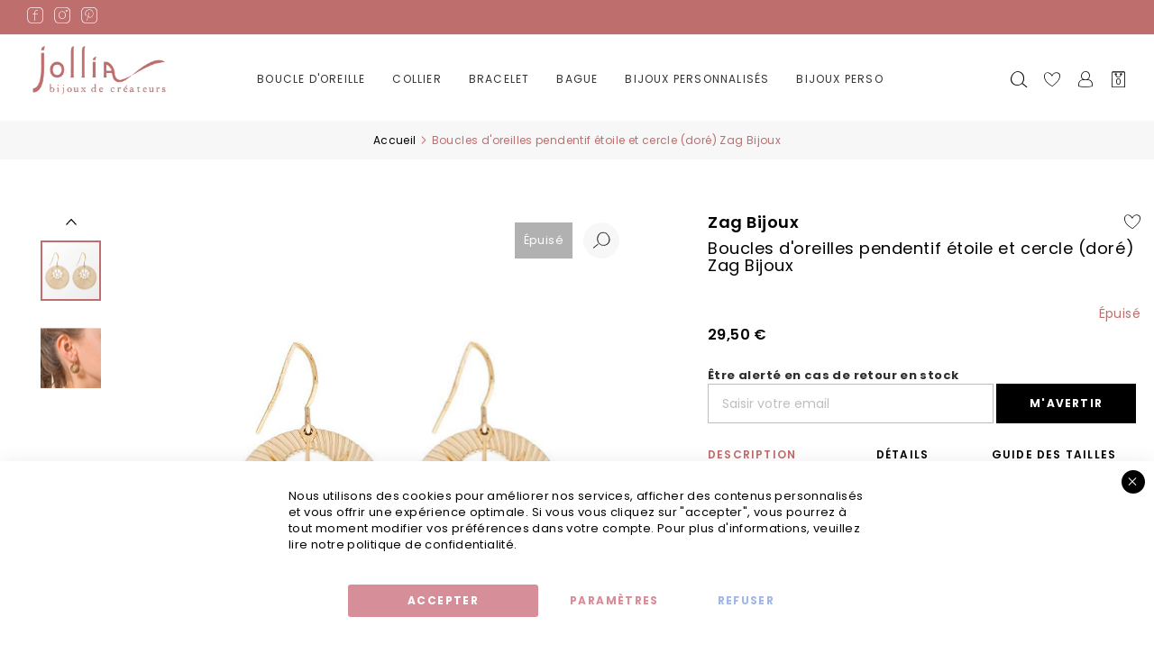

--- FILE ---
content_type: text/html; charset=UTF-8
request_url: https://www.jollia.fr/boucles-oreilles-femme-etoile-dore-zag.html
body_size: 27730
content:
<!doctype html>
<html lang="fr">
    <head prefix="og: http://ogp.me/ns# fb: http://ogp.me/ns/fb# product: http://ogp.me/ns/product#">
                <meta charset="utf-8"/>
<meta name="title" content="Boucles d&#039;oreilles pendentif étoile et cercle (doré) Zag Bijoux"/>
<meta name="description" content="Les boucles d&#039;oreilles étoile sont composées d&#039;une pastille en acier chirurgical trempée dans un bain d&#039;or sur laquelle est posé un pendentif étoile. Création signée Zag. Livraison 48h, satisfait ou remboursé.emballage cadeau offert"/>
<meta name="keywords" content="jollia, bijoux, bijou, bijou createur, bijoux createurs, collier, bracelet, bague, sautoir"/>
<meta name="robots" content="INDEX,FOLLOW"/>
<meta name="viewport" content="width=device-width, initial-scale=1"/>
<meta name="format-detection" content="telephone=no,width=device-width, initial-scale=1.0, minimum-scale=1.0, user-scalable=no"/>
<title>Boucles d&#039;oreilles pendentif étoile et cercle (doré) Zag Bijoux - Jollia</title>
<link  rel="stylesheet" type="text/css"  media="all" href="https://www.jollia.fr/static/version1764946331/_cache/merged/6f99f49bef3de648f2e6d258283d722a.min.css" />
<link  rel="stylesheet" type="text/css"  rel="stylesheet preload" href="https://www.jollia.fr/static/version1764946331/_cache/merged/09167f12491542d754232e8ac1f073df.min.css" />
<link  rel="stylesheet" type="text/css"  media="screen and (min-width: 768px)" rel="stylesheet preload" href="https://www.jollia.fr/static/version1764946331/frontend/Weeby/Jollia2/fr_FR/css/styles-l.min.css" />


<link rel="preload" as="font" crossorigin="anonymous" href="https://www.jollia.fr/static/version1764946331/frontend/Weeby/Jollia2/fr_FR/fonts/opensans/light/opensans-300.woff2" />
<link rel="preload" as="font" crossorigin="anonymous" href="https://www.jollia.fr/static/version1764946331/frontend/Weeby/Jollia2/fr_FR/fonts/opensans/regular/opensans-400.woff2" />
<link rel="preload" as="font" crossorigin="anonymous" href="https://www.jollia.fr/static/version1764946331/frontend/Weeby/Jollia2/fr_FR/fonts/opensans/semibold/opensans-600.woff2" />
<link rel="preload" as="font" crossorigin="anonymous" href="https://www.jollia.fr/static/version1764946331/frontend/Weeby/Jollia2/fr_FR/fonts/opensans/bold/opensans-700.woff2" />
<link rel="preload" as="font" crossorigin="anonymous" href="https://www.jollia.fr/static/version1764946331/frontend/Weeby/Jollia2/fr_FR/fonts/Luma-Icons.woff2" />
<link  rel="canonical" href="https://www.jollia.fr/boucles-oreilles-femme-etoile-dore-zag.html" />
<link  rel="icon" type="image/x-icon" href="https://www.jollia.fr/media/favicon/stores/1/favicon.ico" />
<link  rel="shortcut icon" type="image/x-icon" href="https://www.jollia.fr/media/favicon/stores/1/favicon.ico" />
                

    <!-- Google Tag Manager -->

<!-- End Google Tag Manager -->    <link rel="dns-prefetch" src="https://fonts.gstatic.com" crossorigin="anonymous" />
<link rel="preconnect" src="https://fonts.gstatic.com" crossorigin="anonymous" />
<link rel="dns-prefetch" src="https://fonts.gstatic.com" crossorigin="anonymous" />
<link rel="stylesheet preload prefetch" as="style" href="https://fonts.googleapis.com/css2?family=Poppins:wght@400;600;700&display=swap" crossorigin="anonymous"/>
<link rel="stylesheet preload prefetch" as="style" href="https://fonts.googleapis.com/css2?family=Parisienne&display=swap" crossorigin="anonymous" />
<link rel="preconnect" src="https://gum.criteo.com" crossorigin="anonymous" />
<link rel="dns-prefetch" src="https://gum.criteo.com" crossorigin="anonymous" />
<link rel="preconnect" src="https://mug.criteo.com" crossorigin="anonymous" />
<link rel="dns-prefetch" src="https://mug.criteo.com" crossorigin="anonymous" />
<link rel="preconnect" src="https://static.criteo.com" crossorigin="anonymous" />
<link rel="dns-prefetch" src="https://static.criteo.com" crossorigin="anonymous" />
<link rel="preconnect" src="https://v2.zopim.com" crossorigin="anonymous" />
<link rel="dns-prefetch" src="https://v2.zopim.com" crossorigin="anonymous" />
<link rel="preconnect" src="https://google-analytics.com" crossorigin="anonymous" />
<link rel="dns-prefetch" src="https://google-analytics.com" crossorigin="anonymous" />
<link rel="preconnect" src="https://www.googletagmanager.com" crossorigin="anonymous" />
<link rel="dns-prefetch" src="https://www.googletagmanager.com" crossorigin="anonymous" />
<link rel="preconnect" src="https://www.facebook.com" crossorigin="anonymous" />
<link rel="dns-prefetch" src="https://www.facebook.com" crossorigin="anonymous" />
<link rel="preconnect" src="https://connect.facebook.net" crossorigin="anonymous" />
<link rel="dns-prefetch" src="https://connect.facebook.net" crossorigin="anonymous" />
<link rel="preconnect" src="https://chimpstatic.com" crossorigin="anonymous" />
<link rel="dns-prefetch" src="https://chimpstatic.com" crossorigin="anonymous" />
<link rel="preconnect" src="https://ct.pinterest.com" crossorigin="anonymous" />
<link rel="dns-prefetch" src="https://ct.pinterest.com" crossorigin="anonymous" />
<link rel="preconnect" src="https://ekr.zdassets.com" crossorigin="anonymous" />
<link rel="dns-prefetch" src="https://ekr.zdassets.com" crossorigin="anonymous" />
<link rel="preconnect" src="https://invitejs.trustpilot.com" crossorigin="anonymous" />
<link rel="dns-prefetch" src="https://invitejs.trustpilot.com" crossorigin="anonymous" />
<link rel="preconnect" src="https://widget.trustpilot.com" crossorigin="anonymous" />
<link rel="dns-prefetch" src="https://widget.trustpilot.com" crossorigin="anonymous" />
<link rel="preconnect" src="https://invitejs.trustpilot.com" crossorigin="anonymous" />
<link rel="dns-prefetch" src="https://invitejs.trustpilot.com" crossorigin="anonymous" />
    




    


<!-- Google Tag Manager -->
<!-- End Google Tag Manager -->




<meta property="og:type" content="product" />
<meta property="og:title"
      content="Boucles&#x20;d&#x27;oreilles&#x20;pendentif&#x20;&#xE9;toile&#x20;et&#x20;cercle&#x20;&#x28;dor&#xE9;&#x29;&#x20;Zag&#x20;Bijoux" />
<meta property="og:image"
      content="https://www.jollia.fr/media/catalog/product/cache/cae1a78a42b5d607bfa203a7c5764448/b/o/boucle-soleil-zag.jpg" />
<meta property="og:description"
      content="Les&#x20;boucles&#x20;d&#x27;oreilles&#x20;pendentif&#x20;&#xE9;toile&#x20;sont&#x20;compos&#xE9;es&#x20;d&#x27;une&#x20;pastille&#x20;en&#x20;acier&#x20;chirurgical&#x20;tremp&#xE9;&#x20;dans&#x20;un&#x20;bain&#x20;d&#x27;or&#x20;sur&#x20;laquelle&#x20;est&#x20;pos&#xE9;&#x20;un&#x20;pendentif&#x20;&#xE9;toile.&#x20;Elles&#x20;habilleront&#x20;&#xE9;l&#xE9;gamment&#x20;toutes&#x20;vos&#x20;tenues.&#x20;&#x20;Longueur&#x3A;&#x20;4,5cmRetrouvez&#x20;toute&#x20;la&#x20;collection&#x20;de&#x20;Zag&#x20;Bijoux" />
<meta property="og:url" content="https://www.jollia.fr/boucles-oreilles-femme-etoile-dore-zag.html" />
    <meta property="product:price:amount" content="29.5"/>
    <meta property="product:price:currency"
      content="EUR"/>
    </head>
    <body data-container="body"
          data-mage-init='{"loaderAjax": {}, "loader": { "icon": "https://www.jollia.fr/static/version1764946331/frontend/Weeby/Jollia2/fr_FR/images/loader-2.gif"}}'
        class="pl-thm-weeby pl-thm-weeby-jollia2 catalog-product-view product-boucles-oreilles-femme-etoile-dore-zag page-layout-1column" id="html-body">
        <!-- Google Tag Manager (noscript) -->
<noscript><iframe src="https://www.googletagmanager.com/ns.html?id=GTM-KVVVMGRM"
height="0" width="0" style="display:none;visibility:hidden"></iframe></noscript>
<!-- End Google Tag Manager (noscript) -->

<div id="cookie-status">
    The store will not work correctly in the case when cookies are disabled.</div>




    <noscript>
        <div class="message global noscript">
            <div class="content">
                <p>
                    <strong>Javascript est désactivé dans votre navigateur.</strong>
                    <span>
                        Pour une meilleure expérience sur notre site, assurez-vous d’activer JavaScript dans votre navigateur.                    </span>
                </p>
            </div>
        </div>
    </noscript>


<!-- Google Tag Manager (noscript) -->
<noscript>
    <iframe src="https://www.googletagmanager.com/ns.html?id=GTM-KVVVMGRM"
            height="0" width="0" style="display:none;visibility:hidden"></iframe>
</noscript>
<!-- End Google Tag Manager (noscript) -->





    
    
    <!-- ko scope: 'gdpr-cookie-modal' -->
        <!--ko template: getTemplate()--><!-- /ko -->
    <!-- /ko -->
    <style>
        .amgdprjs-bar-template {
            z-index: 15;
                    bottom: 0;
                }
    </style>





<form style="display:none;" class="form"
              action="https://www.jollia.fr/pslogin/account/loginPost/"
              method="post"
              id="pslogin-login-form"
              >
    <input name="form_key" type="hidden" value="3WteotOFEcIoYgfA" />    <input id="pslogin-login-referer" name="referer" type="hidden" value="" />
    <input id="pslogin-login-submit" type="submit" value="" />
</form>
<div class="page-wrapper"><header class="page-header"><div class="panel wrapper"><div class="panel header"><a class="action skip contentarea"
   href="#contentarea">
    <span>
        Allez au contenu    </span>
</a>
<div class="widget block block-static-block">
    </div>
<div class="widget block block-static-block">
    <div class="social" style="z-index:9999">
<ul>
<li><a title="Facebook" href="https://www.facebook.com/jollia.fr" target="_blank" rel="noopener"><span class="icomoon icon-PictoFacebookBlanc"><strong>Facebook</strong></span></a></li>
<li><a title="Instagram" href="https://www.instagram.com/jollia_officiel/" target="_blank" rel="noopener"><span class="icomoon icon-PictoInstaBlanc"><strong>Instagram</strong></span></a></li>
<li><a title="Pinterest" href="https://www.pinterest.fr/jollia_bijoux/" target="_blank" rel="noopener"><span class="icomoon  icon-PictoPinterestBlanc"><strong>Pinterest</strong></span></a></li>
</ul>
</div></div>
</div></div><div class="header content">
 

<div class="logo-header">

	<a href="#navigation" id="hamburger-icon" class="hamburger hamburger--collapse">
	  <div class="hamburger-box">
	    <div class="hamburger-inner"></div>
	  </div>
	</a>

	 

<a
    class="logo"
    href="https://www.jollia.fr/"
    title=""
    aria-label="store logo">
    <img src="https://www.jollia.fr/media/logo/stores/1/jollia_logo_new.png"
         title=""
         alt=""
            width="170"                />
</a>

 		
</div>
<div id="menu-principale" class="menu-principale"><div class="block ves-menu ves-megamenu-mobile menu-top" id="menu-top17689491071547333075-menu">
		<nav class="navigation" role="navigation" data-action="navigation" id="navigation" >
		<ul id="menu-top17689491071547333075" class="ves-megamenu menu-hover ves-horizontal "   data-mage-init='{"menu":{"responsive":false, "expanded":false, "position":{"my":"left top","at":"left bottom"}}}' data-toggle-mobile-nav="false">
			<li id=vesitem-59851768949106563281812 class=" nav-item level0 nav-0 submenu-left subhover  dropdown level-top "  ><a href="https://www.jollia.fr/collection-bijoux/boucles-oreilles.html" target="_self"   class=" nav-anchor"><span>BOUCLE D'OREILLE</span><span class="caret"></span><span class="opener"></span></a><div class="submenu animated fadeIn dropdown-menu" style="animation-duration: 0.5s;-webkit-animation-duration: 0.5s;"><div class="content-wrap"><div class="megamenu-sidebar left-sidebar" ><div class="row">
<div class="col-md-6 col-xs-12"><a style="margin-bottom: 0px !important" href="https://www.jollia.fr/collection-bijoux/nouveautes/boucle-d-oreille.html/"><strong>Nouveautés</strong></a></div>


<div class="col-md-6 col-xs-12"><a href="https://www.jollia.fr/collection-bijoux/boucles-oreilles/boucles-creoles.html/">Boucle d’oreille créole&nbsp;</a></div>

<div class="col-md-6 col-xs-12"><a href="https://www.jollia.fr/collection-bijoux/boucles-oreilles/boucle-oreille-dore.html/">Boucle d’oreille dorée&nbsp;</a></div>

<div class="col-md-6 col-xs-12"><a href="https://www.jollia.fr/bijou-createur-selection/mini-creole.html/">Mini créole&nbsp;</a></div>


<div class="col-md-6 col-xs-12"><a href="https://www.jollia.fr/collection-bijoux/boucles-oreilles/boucle-oreille-argent.html/">Boucle d’oreille argentée&nbsp;</a></div>

<div class="col-md-6 col-xs-12"><a href="https://www.jollia.fr/collection-bijoux/boucles-oreilles/boucle-oreille-puce.html/">Puce d'oreille&nbsp;</a></div>

<div class="col-md-6 col-xs-12"><a href="https://www.jollia.fr/collection-bijoux/boucles-oreilles/boucles-d-oreilles-pendantes.html/">Boucle d'oreille pendante&nbsp;</a></div>



<div class="col-md-6 col-xs-12"><a href="https://www.jollia.fr/collection-bijoux/boucles-oreilles/boucles-d-oreilles-de-soiree.html/">Boucle d'oreille de soirée&nbsp;</a></div>





</div></div><div class="megamenu-sidebar right-sidebar" style="width:100%">



<div class="row">

<div class="col-md-6 col-xs-12"><a class="font-parisienne" href="https://www.jollia.fr/cheque-cadeau-jollia-bijoux.html/"><strong>e-Carte cadeau</strong></a></div>


<div class="col-md-6 col-xs-12"><a class=" tous-nos" href="https://www.jollia.fr/collection-bijoux/boucles-oreilles.html/"><strong>&gt; Toutes&nbsp;nos boucles d'oreilles</strong></a></div>

</div></div></div><div class="megamenu-footer"><div class="style-bague"><span class="titre-megamenu-footer"><strong>Style de boucles</strong></span>
<ul>

<li><a href="https://www.jollia.fr/collection-bijoux/boucles-oreilles/boucles-oreilles-pierres.html/">Boucle d’oreille pierre&nbsp;</a></li>

<li class="no-mobile"><a href="https://www.jollia.fr/bijou-createur-selection/boucles-oreille-longues.html/">Boucle d'oreille longue&nbsp;</a></li>

<li><a href="https://www.jollia.fr/collection-bijoux/boucles-oreilles/boucle-d-oreille-chaine.html/">Boucle d'oreille chaine&nbsp;</a></li>

<li class="no-mobile"><a href="https://www.jollia.fr/collection-bijoux/boucles-oreilles/boucle-d-oreille-colore.html/">Boucle d'oreille colorée&nbsp;</a></li>

</ul>
</div>
<div class="tendances"><span class="titre-megamenu-footer"><strong>Tendances</strong></span>
<ul>
<li class=""><a href="https://www.jollia.fr/collection-bijoux/boucles-oreilles/bague-oreille.html/">Bague d'oreille&nbsp;</a></li>
<li class=""><a href="https://www.jollia.fr/collection-bijoux/boucles-oreilles/chemin-oreille.html/">Chemin d'oreille&nbsp;</a></li>
<li class="no-mobile"><a href="https://www.jollia.fr/collection-bijoux/boucles-oreilles/mono-boucle.html/">Mono boucle&nbsp;</a></li><li class="no-mobile"><a href="https://www.jollia.fr/bijou-createur-selection/bijoux-d-oreille.html/">Bijou d'oreille&nbsp;</a></li>

</ul>
</div>
<div class="image"><a href="https://www.jollia.fr/collection-bijoux/boucles-oreilles.html/"><img class="lazy" data-amsrc="https://www.jollia.fr/media/wysiwyg/menu/bouclesdoreilles-menu.jpg" alt=""></a></div>




</div></div></li><li id=vesitem-598617689491061844018886 class=" nav-item level0 nav-0 submenu-left subhover  dropdown level-top collierJs"  ><a href="https://www.jollia.fr/collection-bijoux/colliers-femme.html" target="_self"   class=" nav-anchor"><span>COLLIER</span><span class="caret"></span><span class="opener"></span></a><div class="submenu animated fadeIn dropdown-menu" style="animation-duration: 0.5s;-webkit-animation-duration: 0.5s;"><div class="content-wrap"><div class="megamenu-sidebar left-sidebar" style="width:100%"><div class="row">
<div class="col-md-6 col-xs-12"><a style="margin-bottom: 0px !important" href="https://www.jollia.fr/collection-bijoux/nouveautes/collier.html/"><strong>Nouveautés colliers</strong></a></div>
<div class="col-md-6 col-xs-12"><a href="https://www.jollia.fr/collection-bijoux/colliers-femme/collier-dore.html/">Collier doré</a></div>
<div class="col-md-6 col-xs-12"><a href="https://www.jollia.fr/collection-bijoux/colliers-femme/collier-argent.html/">Collier argenté</a></div>

<div class="col-md-6 col-xs-12"><a href="https://www.jollia.fr/collection-bijoux/colliers-femme/ras-de-cou.html/">Collier ras de cou</a></div>

<div class="col-md-6 col-xs-12"><a href="https://www.jollia.fr/collection-bijoux/colliers-femme/collier-multirang.html/">Collier multirangs</a></div>

<div class="col-md-6 col-xs-12"><a href="https://www.jollia.fr/collection-bijoux/colliers-femme/collier-perles.html/">Collier perle fine</a></div>

<div class="col-md-6 col-xs-12"><a href="https://www.jollia.fr/collection-bijoux/sautoirs.html/">Sautoir</a></div>

<div class="col-md-6 col-xs-12"><a href="https://www.jollia.fr/collection-bijoux/classique/collier-superpose.html/">Colliers superposés</a></div>



</div></div><div class="megamenu-content" style="width:100%"><div class="level1 nav-dropdown"></div></div><div class="megamenu-sidebar right-sidebar" style="width:100%">

<div class="row">




<div class="col-md-6 col-xs-12"><a class="font-parisienne" href="https://www.jollia.fr/cheque-cadeau-jollia-bijoux.html/"><strong>e-Carte cadeau</strong></a></div>

<div class="col-md-6 col-xs-12"><a class="tous-nos" href="https://www.jollia.fr/collection-bijoux/colliers.html/"><strong>&gt; Tous&nbsp;nos colliers</strong></a></div>
</div></div></div><div class="megamenu-footer"><div class="style-bague"><span class="titre-megamenu-footer"><strong>Plus de styles</strong></span>
<ul>




<li><a href="https://www.jollia.fr/bijou-createur-selection/collier-signe-astrologique.html/">Collier signe astro&nbsp;</a></li>


<li><a href="https://www.jollia.fr/collection-bijoux/colliers-femme/collier-pendentif.html/">Collier pendentif&nbsp;</a></li>

<li><a href="https://www.jollia.fr/collection-bijoux/colliers-femme/collier-pierres.html/">Collier pierre&nbsp;</a></li>



<li class="no-mobile"><a href="https://www.jollia.fr/bijou-createur-selection/collier-medaille.html/">Collier médaille&nbsp;</a></li>





</ul>
</div>
<div class="tendances"><span class="titre-megamenu-footer"><strong>Plus de tendances</strong></span>
<ul>
<ul>
<li class="no-mobile"><a href="https://www.jollia.fr/collection-bijoux/colliers-femme/collier-grigri.html/">Collier talisman&nbsp;</a></li>
<li class="no-mobile"><a href="https://www.jollia.fr/collection-bijoux/colliers-femme/collier-surfeur.html/">Collier surfeur&nbsp;</a></li>
<li><a href="https://www.jollia.fr/bijou-createur-selection/bijoux-maillon/collier-maillon.html/">Collier maillon&nbsp;</a></li>
<li class="no-mobile"><a href="https://www.jollia.fr/bijou-createur-selection/bijoux-etoile/collier-etoile.html/">Collier étoile&nbsp;</a></li>





</ul>
</ul>
</div>
<div class="image"><a href="https://www.jollia.fr/collection-bijoux/colliers-femme.html/"><img class="lazy" data-amsrc="[data-uri]" data-amsrc="https://www.jollia.fr/media/wysiwyg/menu/collier-menu.jpg" alt=""></a></div>

</div></div></li><li id=vesitem-59871768949106277511469 class=" nav-item level0 nav-0 submenu-left subhover  dropdown level-top "  ><a href="https://www.jollia.fr/collection-bijoux/bracelets.html" target="_self"   class=" nav-anchor"><span>BRACELET</span><span class="caret"></span><span class="opener"></span></a><div class="submenu animated fadeIn dropdown-menu" style="animation-duration: 0.5s;-webkit-animation-duration: 0.5s;"><div class="content-wrap"><div class="megamenu-sidebar left-sidebar" ><div class="row">
<div class="col-md-6 col-xs-12"><a style="margin-bottom: 0px !important" href="https://www.jollia.fr/collection-bijoux/nouveautes/bracelet.html/"><strong>Nouveautés bracelets</strong></a></div>


<div class="col-md-6 col-xs-12"><a href="https://www.jollia.fr/collection-bijoux/bracelets/bracelet-or.html/">Bracelet doré&nbsp;</a></div>

<div class="col-md-6 col-xs-12"><a href="https://www.jollia.fr/bijou-createur-selection/bracelet-argent.html/">Bracelet argenté &nbsp;</a></div>


<div class="col-md-6 col-xs-12"><a href="https://www.jollia.fr/collection-bijoux/bracelets/bracelet-jonc.html/">Bracelet jonc&nbsp;</a></div>

<div class="col-md-6 col-xs-12"><a href="https://www.jollia.fr/collection-bijoux/bracelets/bracelets-multi-tours.html/">Bracelet multi-tours&nbsp;</a></div>


<div class="col-md-6 col-xs-12"><a href="https://www.jollia.fr/bijou-createur-selection/coffret-bijoux.html/">Coffret bracelets&nbsp;</a></div>




</div></div><div class="megamenu-sidebar right-sidebar" style="width:100%">



<div class="row">

<div class="col-md-6 col-xs-12"><a class="font-parisienne" href="https://www.jollia.fr/cheque-cadeau-jollia-bijoux.html/"><strong>e-Carte cadeau</strong></a></div>


<div class="col-md-6 col-xs-12"><a class="tous-nos" href="https://www.jollia.fr/collection-bijoux/bracelets.html/"><strong>&gt; Tous&nbsp;nos bracelets</strong></a></div>


</div></div></div><div class="megamenu-footer"><div class="style-bague"><span class="titre-megamenu-footer"><strong>Plus de styles</strong></span>
<ul>

<li><a href="https://www.jollia.fr/collection-bijoux/bracelets/bracelet-surfeur.html/">Bracelet surfeur&nbsp;</a></li>

<li><a href="https://www.jollia.fr/selection-style/bijoux-pierres/bracelets-pierres.html/">Bracelet pierre&nbsp;</a></li>

<li><a href="https://www.jollia.fr/collection-bijoux/bracelets/bracelets-chevilles.html/">Bracelet cheville&nbsp;</a></li>



<li><a href="https://www.jollia.fr/collection-bijoux/bijoux-homme.html/">Bracelet homme&nbsp;</a></li>
</ul>
</div>
<div class="tendances"><span class="titre-megamenu-footer"><strong>Plus de tendances</strong></span>
<ul>

<li class="no-mobile"><a href="https://www.jollia.fr/bijou-createur-selection/bracelet-fin.html/">Bracelet fin&nbsp;</a></li>



<li class="no-mobile"><a href="https://www.jollia.fr/bijou-createur-selection/bracelet-semainier.html/">Bracelet semainier&nbsp;</a></li>

<li class="no-mobile"><a href="https://www.jollia.fr/bijou-createur-selection/bijoux-maillon/bracelet-maillon.html/">Bracelet maillon&nbsp;</a></li>




<li class="no-mobile"><a href="https://www.jollia.fr/bijou-createur-selection/bracelet-jonc-pierre.html/">Jonc pierre&nbsp;</a></li>

</ul>
</div>
<div class="image"><a href="https://www.jollia.fr/collection-bijoux/bracelets.html/"><img class="lazy" data-amsrc="[data-uri]" data-amsrc="https://www.jollia.fr/media/wysiwyg/menu/bracelets-menu.jpg" alt=""></a></div>


</div></div></li><li id=vesitem-598817689491061580864745 class=" nav-item level0 nav-0 submenu-left subhover  dropdown level-top "  ><a href="https://www.jollia.fr/collection-bijoux/bagues.html" target="_top"   class=" nav-anchor"><span>BAGUE</span><span class="caret"></span><span class="opener"></span></a><div class="submenu animated fadeIn dropdown-menu" style="width:100%;animation-duration: 0.5s;-webkit-animation-duration: 0.5s;"><div class="content-wrap"><div class="megamenu-sidebar left-sidebar" style="width:100%"><div class="row">
<div class="col-md-6 col-xs-12"><a style="margin-bottom: 0px !important" href="https://www.jollia.fr/collection-bijoux/nouveautes/bague.html/"><strong>Nouveautés  bagues</strong></a></div>

<div class="col-md-6 col-xs-12 "><a href="https://www.jollia.fr/collection-bijoux/bagues/bague-doree.html/">Bague dorée&nbsp;</a></div>

<div class="col-md-6 col-xs-12"><a href="https://www.jollia.fr/collection-bijoux/bagues/bague-argent.html/">Bague argentée&nbsp;</a></div>

<div class="col-md-6 col-xs-12"><a href="https://www.jollia.fr/collection-bijoux/bagues/bague-reglable.html/">Bague réglable&nbsp;</a></div>

<div class="col-md-6 col-xs-12"><a href="https://www.jollia.fr/collection-bijoux/bagues/bague-pierre.html/">Bague pierre</a></div>


<div class="col-md-6 col-xs-12"><a href="https://www.jollia.fr/bijou-createur-selection/bague-pendentif.html/">Bague pendentif</a></div>


<div class="col-md-6 col-xs-12"><a href="https://www.jollia.fr/bijoux-personnalises/bague-a-graver.html/">Bague à graver</a></div>

<div class="col-md-6 col-xs-12"><a href="https://www.jollia.fr/collection-bijoux/bagues/set-bagues.html/">Set de bague</a></div>




</div></div><div class="megamenu-sidebar right-sidebar" style="width:100%">



<div class="row">


<div class="col-md-6 col-xs-12"><a class="font-parisienne" href="https://www.jollia.fr/cheque-cadeau-jollia-bijoux.html/"><strong>e-Carte cadeau</strong></a></div>

<div class="col-md-6 col-xs-12"><a class="tous-nos" href="https://www.jollia.fr/collection-bijoux/bagues.html/"><strong>&gt; Toutes&nbsp;nos bagues</strong></a></div>
</div>






</div></div><div class="megamenu-footer"><div class="style-bague"><span class="titre-megamenu-footer"><strong>Plus de styles</strong></span>
<ul>
<li><a href="https://www.jollia.fr/collection-bijoux/bagues/bague-fine.html/">Bague fine&nbsp;</a></li>

<li><a href="https://www.jollia.fr/collection-bijoux/bagues/grosse-bague.html/">Grosse bague&nbsp;</a></li>

<li class="no-mobile"><a href="https://www.jollia.fr/collection-bijoux/bagues/bague-ouverte.html/">Bague ouverte&nbsp;</a></li>

</ul>
</div>


<div class="tendances"><span class="titre-megamenu-footer"><strong>Plus de tendances</strong></span>
<ul>
<li class="no-mobile"><a href="https://www.jollia.fr/collection-bijoux/bagues/bague-reversible.html/">Bague réversible&nbsp;</a></li>


<li class="no-mobile"><a href="https://www.jollia.fr/collection-bijoux/bagues/bague-multirangs.html/">Bague multirang&nbsp;</a></li>




</ul>
</div>
<div class="image"><a href="https://www.jollia.fr/collection-bijoux/bagues.html/"><img class="lazy" data-amsrc="[data-uri]" data-amsrc="https://www.jollia.fr/media/wysiwyg/menu/bague-menu.jpg" alt=""></a></div>

</div></div></li><li id=vesitem-59891768949106380377533 class=" nav-item level0 nav-0 submenu-left subhover  dropdown level-top  "  ><a href="https://www.jollia.fr/bijoux-personnalises.html" target="_self"   class=" nav-anchor"><span>BIJOUX PERSONNALISÉS</span><span class="caret"></span><span class="opener"></span></a><div class="submenu animated fadeIn dropdown-menu" style="animation-duration: 0.5s;-webkit-animation-duration: 0.5s;"></div></li><li id=vesitem-599017689491061758119735 class=" nav-item level0 nav-0 submenu-left subhover  dropdown level-top "  ><a href="https://www.jollia.fr/bijoux-personnalises.html" target="_self"   class=" nav-anchor"><span>BIJOUX PERSO</span></a></li><li id=vesitem-59941768949106364414774 class=" nav-item level0 nav-0 submenu-left subhover  dropdown level-top tendances"  ><a href="https://www.jollia.fr/nos-compositions-bijoux.html/" target="_self"   class=" nav-anchor"><span>NOS COFFRETS BIJOUX</span><span class="caret"></span><span class="opener"></span></a><div class="submenu animated  dropdown-menu" style="animation-duration: 0.5s;-webkit-animation-duration: 0.5s;"><div class="content-wrap"><div class="megamenu-content" style="width:68%"><div class="nav-dropdown"><div class="row">








<div class="col-md-3 col-sm-12">
<div class="nav-item level1"><a href="https://www.jollia.fr/bijou-createur-selection/coffret-bracelet.html/">Coffrets bracelets</a></div>
</div>
<div class="col-md-3 col-sm-12">
<div class="nav-item level1"><a href="https://www.jollia.fr/collection-bijoux/classique/collier-superpose.html/"> Colliers superposés</a></div>
</div>
<div class="col-md-3 col-sm-12">
<div class="nav-item level1"><a href="https://www.jollia.fr/collection-bijoux/boucles-oreilles/set-boucles-d-oreilles.html/">Sets boucles d'oreilles</a></div>
</div>
<div class="col-md-3 col-sm-12">
<div class="nav-item level1"><a href="https://www.jollia.fr/collection-bijoux/bagues/set-bagues.html/">Sets bagues</a></div>
</div>

<div class="col-md-3 col-sm-12">
<div class="nav-item level1"><a href="https://www.jollia.fr/collection-bijoux/parure-bijoux.html/">Nos parures</a></div>
</div>

<div class="col-md-3 col-sm-12">
<div class="nav-item level1"><strong><a class="tous-nos" href="https://www.jollia.fr/nos-compositions-bijoux.html/" target="_self">&gt;Tous nos coffrets</a></strong></div>

</div>
</div></div></div></div></div></li><li id=vesitem-599517689491061462302751 class=" nav-item level0 nav-0 submenu-left subhover  dropdown level-top tendances"  ><a href="https://www.jollia.fr/liste-styles-bijoux.html" target="_self"   class=" nav-anchor"><span>TENDANCES</span></a></li><li id=vesitem-599817689491061194158312 class=" nav-item level0 nav-0 submenu-left subhover  dropdown level-top tendances"  ><a href="https://www.jollia.fr/cheque-cadeau-jollia-bijoux.html/" target="_self"   class=" nav-anchor"><span>E-CARTE CADEAU</span></a></li>		</ul>
			</nav>
		
	</div>
</div>
<div class="icons-header">
	
<div class="block block-search">
<!--
    <div class="block block-title"><strong>Rechercher</strong></div>
    <div class="block block-content">
-->
    <div class="block block-title"><span class="icomoon icon-PictoRecherche"></span></div>
    <div class="block block-content" style="display: none;">
        <form class="form minisearch" id="search_mini_form" action="https://www.jollia.fr/catalogsearch/result/" method="get">
            <div class="field search">
                <label class="label" for="search" data-role="minisearch-label">
                    <span>Rechercher</span>
                </label>
                <div class="control">
                    <input id="search"
                           type="text"
                           name="q"
                           value=""
                           placeholder="Rechercher..."
                           class="input-text"
                           maxlength="128"
                           role="combobox"
                           aria-haspopup="false"
                           aria-autocomplete="both"
                           aria-expanded="false"
                           autocomplete="off"
                           data-block="autocomplete-form"/>
                    <div id="search_autocomplete" class="search-autocomplete"></div>
                                    </div>
            </div>
            <div class="actions">
                <button type="submit"
                        title="Rechercher"
                        class="action search">
                    <span>Rechercher</span>
                </button>
            </div>
        </form>
    </div>
</div>



	<div class="link wishlist" data-bind="scope: 'wishlist'">
    <a href="https://www.jollia.fr/wishlist/"><span class=" icomoon icon-PictoWishlist"></span>
        <!-- ko if: wishlist().counter -->
        <!--<span data-bind="text: wishlist().counter" class="counter qty"></span>-->
        <!-- /ko -->
    </a>
</div>
	<div class="my-account"><a href="https://www.jollia.fr/customer/account/"><span class=" icomoon icon-PictoCompte"></span></a></div>
	
<div data-block="minicart" class="minicart-wrapper 0 ">
    <a class="action showcart " href="https://www.jollia.fr/checkout/cart/"
       data-bind="scope: 'minicart_content'">
        <span class="text">Mon panier</span>
        <span class="icomoon icon-PictoPanier">
            <span class="counter qty empty"
                  data-bind="css: { empty: !!getCartParam('summary_count') == false && !isLoading() }, blockLoader: isLoading">
            <span class="counter-number">
                <!-- ko if: getCartParam('summary_count')-->
                <!-- ko text: getCartParam('summary_count') --><!-- /ko -->
                <!-- /ko -->
                <!-- ko if: ! getCartParam('summary_count')-->
                0
                <!-- /ko -->
            </span>
            <span class="counter-label">
            <!-- ko if: getCartParam('summary_count') -->
                <!-- ko text: getCartParam('summary_count') --><!-- /ko -->
                <!-- ko i18n: 'items' --><!-- /ko -->
                <!-- /ko -->
            </span>
        </span>
            
        </span>

    </a>
            <div class="block block-minicart"
             data-role="dropdownDialog"
             data-mage-init='{"dropdownDialog":{
                "appendTo":"[data-block=minicart]",
                "triggerTarget":".showcart",
                "timeout": "2000",
                "closeOnMouseLeave": false,
                "closeOnEscape": true,
                "triggerClass":"active",
                "parentClass":"active",
                "buttons":[]}}'>
            <div id="minicart-content-wrapper" data-bind="scope: 'minicart_content'">
                <!-- ko template: getTemplate() --><!-- /ko -->
            </div>
                    </div>
        
    
</div>


	</div>

<style type="text/css">
  .mm-menu {
        height: calc( 100% - 101px ) !important;
  }
  /*.mm-wrapper__blocker{
    top: 101px;
  }*/
  .hide-panel .mm-menu {
        height: calc( 100% - 61px ) !important;
  }
  /*.hide-panel .mm-wrapper__blocker{
    top: 63px;
  }*/

  .mm-panels .mm-hasnavbar:first-child{
    padding-top:0;
  }

  .mm-panels .mm-hasnavbar:first-child  .mm-navbar + .mm-listview{
    margin-top:20px;
  } 
</style>

</div></header>    <div class="sections nav-sections">
                <div class="section-items nav-sections-items"
             data-mage-init='{"tabs":{"openedState":"active"}}'>
                                                            <div class="section-item-title nav-sections-item-title"
                     data-role="collapsible">
                    <a class="nav-sections-item-switch"
                       data-toggle="switch" href="#store.links">
                        Compte                    </a>
                </div>
                <div class="section-item-content nav-sections-item-content"
                     id="store.links"
                     data-role="content">
                    <!-- Account links -->                </div>
                                    </div>
    </div>
<div class="breadcrumbs"></div>

<div class="breadcrumbs-mobile">
    <ul class="items">
        <li class="item back">
            <a href="javascript: history.go(-1)" title="Retour"><span class="icomoon icon-PictoFlecheGaucheNoirRond"></span>&nbsp;Retour</a>
        </li>
    </ul>
</div><main id="maincontent" class="page-main"><a id="contentarea" tabindex="-1"></a>
<div class="page messages"><div data-placeholder="messages"></div>
<div data-bind="scope: 'messages'">
    <!-- ko if: cookieMessages && cookieMessages.length > 0 -->
    <div aria-atomic="true" role="alert" data-bind="foreach: { data: cookieMessages, as: 'message' }" class="messages">
        <div data-bind="attr: {
            class: 'message-' + message.type + ' ' + message.type + ' message',
            'data-ui-id': 'message-' + message.type
        }">
            <div data-bind="html: $parent.prepareMessageForHtml(message.text)"></div>
        </div>
    </div>
    <!-- /ko -->

    <!-- ko if: messages().messages && messages().messages.length > 0 -->
    <div aria-atomic="true" role="alert" class="messages" data-bind="foreach: {
        data: messages().messages, as: 'message'
    }">
        <div data-bind="attr: {
            class: 'message-' + message.type + ' ' + message.type + ' message',
            'data-ui-id': 'message-' + message.type
        }">
            <div data-bind="html: $parent.prepareMessageForHtml(message.text)"></div>
        </div>
    </div>
    <!-- /ko -->
</div>

</div><div class="columns"><div class="column main"><div class="product-info-main">
<div class="page-title-wrapper product">
	<h2 class="page-title">
		<strong>Zag Bijoux</strong>
	</h2>
    <h1 class="page-marque">
        <span>Boucles d&#039;oreilles pendentif étoile et cercle (doré) Zag Bijoux</span>
    </h1>
    <div class="wishlist">
		    <a href="#" class="action towishlist"
       data-post='{"action":"https:\/\/www.jollia.fr\/wishlist\/index\/add\/","data":{"product":7207,"uenc":"aHR0cHM6Ly93d3cuam9sbGlhLmZyL2JvdWNsZXMtb3JlaWxsZXMtZmVtbWUtZXRvaWxlLWRvcmUtemFnLmh0bWw,"}}'
       data-action="add-to-wishlist"><span class="icomoon icon-PictoWishlist"></span> </span></a>

    </div>
</div><div class="product-info-price"><div class="product-info-stock-sku">
            <div class="stock unavailable" title="Disponibilit&#xE9;">
            <span>Épuisé</span>
        </div>
    </div><div class="price-box price-final_price" data-role="priceBox" data-product-id="7207" data-price-box="product-id-7207">
    

<span class="price-container price-final_price&#x20;tax"
           >
        <span  id="product-price-7207"                data-price-amount="29.5"
        data-price-type="finalPrice"
        class="price-wrapper "
    ><span class="price">29,50 €</span></span>
                <meta  content="29.5" />
        <meta  content="EUR" />
    </span>

</div></div><div class="oney-wrapper oney-product">
    </div>


<div class="amxnotif-block"  data-action="https://www.jollia.fr/xnotif/email/stock/">
    <form id="form-validate-stock" method="post" action="https://www.jollia.fr/xnotif/email/stock/">
        <label for="notification-container-7207">
            Être alerté en cas de retour en stock        </label>
        <div class="notification-container" id="notification-container-7207">
            <div class="input-fields fieldset">
                <input name="guest_email"
                       class="input-text amxnotif-guest-email"
                       id="amxnotif-guest-email-7207"
                       size="30"
                       type="email"
                       data-validate="{required:true, 'validate-email':true}"
                       placeholder="Saisir votre email"
                />
                <input type="hidden" name="product_id"
                       value="7207"/>
                <input type="hidden" name="type" value="email"/>

                
                <input type="hidden" name="form_key" value="3WteotOFEcIoYgfA">
                <input type="hidden"
                       name="uenc"
                       value="aHR0cHM6Ly93d3cuam9sbGlhLmZyL2JvdWNsZXMtb3JlaWxsZXMtZmVtbWUtZXRvaWxlLWRvcmUtemFnLmh0bWw,"/>
                
                                                    

<input type="hidden"
    name="am-gdpr-checkboxes-from"
    value="xnotif_stock_form">
                            </div>

            <div class="actions-toolbar amxnotif_guest_action">
                <div class="primary">
                    <button type="submit" class="action submit primary">
                        <span>M&#039;avertir</span>
                    </button>
                </div>
            </div>
        </div>
    </form>
</div>



<div class='estimatedDeliveryDate message success'></div>    <div class="product info detailed">
                <div class="product data items" data-mage-init='{"tabs":{"openedState":"active"}}'>
                                                            <div class="data item title"
                     data-role="collapsible" id="tab-label-product.info.overview">
                    <a class="data switch"
                       tabindex="-1"
                       data-toggle="trigger"
                       href="#product.info.overview"
                       id="tab-label-product.info.overview-title">
                        Description                    </a>
                </div>
                <div class="data item content"
                     aria-labelledby="tab-label-product.info.overview-title" id="product.info.overview" data-role="content">
                    
<div class="product attribute overview">
        <div class="value" >Les boucles d'oreilles pendentif étoile sont composées d'une pastille en acier chirurgical trempé dans un bain d'or sur laquelle est posé un pendentif étoile. Elles habilleront élégamment toutes vos tenues.  <br><br>Longueur: 4,5cm<br>Retrouvez toute la collection <a href="https://www.jollia.fr/createurs-bijoux/zag-bijoux.html">de Zag Bijoux</a></div>
</div>
                </div>
                                            <div class="data item title"
                     data-role="collapsible" id="tab-label-description">
                    <a class="data switch"
                       tabindex="-1"
                       data-toggle="trigger"
                       href="#description"
                       id="tab-label-description-title">
                        Détails                    </a>
                </div>
                <div class="data item content"
                     aria-labelledby="tab-label-description-title" id="description" data-role="content">
                    
<div class="product attribute description">
        <div class="value" >Simple et élegante, les boucles "étoile" accessoiriserons votre style, en toutes circonstances.<br>Découvrez la collection de <a href="https://www.jollia.fr/collection-bijoux/boucles-oreilles/boucle-oreille-dore.html">boucles d'oreilles dorées de créateurs</a><br></div>
</div>
                </div>
                                            <div class="data item title"
                     data-role="collapsible" id="tab-label-guide_tailles">
                    <a class="data switch"
                       tabindex="-1"
                       data-toggle="trigger"
                       href="#guide_tailles"
                       id="tab-label-guide_tailles-title">
                        Guide des Tailles                    </a>
                </div>
                <div class="data item content"
                     aria-labelledby="tab-label-guide_tailles-title" id="guide_tailles" data-role="content">
                    <p>Un doute sur la taille ? Nous sommes là pour vous aider, <a href="/guide-sizes">consultez notre guide des tailles</a></p>                </div>
                                    </div>
    </div>



            
    <div class="message-article">
            </div>

    <div class="product-add-form form1" style="clear: both">

        <form data-product-sku="zag-bo-sed5755"
              action="https://www.jollia.fr/checkout/cart/add/uenc/aHR0cHM6Ly93d3cuam9sbGlhLmZyL2JvdWNsZXMtb3JlaWxsZXMtZmVtbWUtZXRvaWxlLWRvcmUtemFnLmh0bWw%2C/product/7207/" method="post"
              id="product_addtocart_form">
            <input type="hidden" name="product" value="7207" />
            <input type="hidden" name="selected_configurable_option" value="" />
            <input type="hidden" name="related_product" id="related-products-field" value="" />
            <input type="hidden" name="item"  value="7207" />
            <input name="form_key" type="hidden" value="3WteotOFEcIoYgfA" />            
                

                                </form>
    </div>
    <div class="reassurance">
        <ul>
<li><img src="[data-uri]" data-amsrc="https://www.jollia.fr/media/wysiwyg/Groupe_5.png" alt=""> <strong>Envoyé sous 48H&nbsp;</strong>Hors Week End&nbsp;</li>
<li><img src="[data-uri]" data-amsrc="https://www.jollia.fr/media/wysiwyg/Groupe_28.png" alt=""> <strong>Retours&nbsp;</strong>Sous 14 jours</li>
<li><img src="[data-uri]" data-amsrc="https://www.jollia.fr/media/wysiwyg/Groupe_11.png" alt=""> <strong>Livraison mondiale</strong>&nbsp;en colis suivi</li>
<li><img src="[data-uri]" data-amsrc="https://www.jollia.fr/media/wysiwyg/Groupe_31.png" alt=""> <strong>Emballage cadeau&nbsp;</strong>Offert</li>
</ul>    </div>
    
</div><div class="product media">

    <div class="label-product label-unavailable"><span>Épuisé</span></div>

<a id="gallery-prev-area" tabindex="-1"></a>
<div class="action-skip-wrapper"><a class="action skip gallery-next-area"
   href="#gallery-next-area">
    <span>
        Skip to the end of the images gallery    </span>
</a>
</div>

<div class="gallery-placeholder _block-content-loading" data-gallery-role="gallery-placeholder">
    <img
        alt="main product photo"
        class="gallery-placeholder__image"
        src="[data-uri]" data-amsrc="https://www.jollia.fr/media/catalog/product/cache/8db0cb17cef502171021230692a6c24f/b/o/boucle-soleil-zag.jpg"
    />
</div>



<div class="action-skip-wrapper"><a class="action skip gallery-prev-area"
   href="#gallery-prev-area">
    <span>
        Skip to the beginning of the images gallery    </span>
</a>
</div><a id="gallery-next-area" tabindex="-1"></a>
</div>
<input name="form_key" type="hidden" value="3WteotOFEcIoYgfA" /><div id="authenticationPopup" data-bind="scope:'authenticationPopup'" style="display: none;">
    
    <!-- ko template: getTemplate() --><!-- /ko -->
    
</div>




<div id="monkey_campaign" style="display:none;"
     data-mage-init='{"campaigncatcher":{"checkCampaignUrl": "https://www.jollia.fr/mailchimp/campaign/check/"}}'>
</div>

    <div id="reassurance-mobile">
        <div class="reassurance">
            <ul>
<li><img src="[data-uri]" data-amsrc="https://www.jollia.fr/media/wysiwyg/Groupe_5.png" alt=""> <strong>Envoyé sous 48H&nbsp;</strong>Hors Week End&nbsp;</li>
<li><img src="[data-uri]" data-amsrc="https://www.jollia.fr/media/wysiwyg/Groupe_28.png" alt=""> <strong>Retours&nbsp;</strong>Sous 14 jours</li>
<li><img src="[data-uri]" data-amsrc="https://www.jollia.fr/media/wysiwyg/Groupe_11.png" alt=""> <strong>Livraison mondiale</strong>&nbsp;en colis suivi</li>
<li><img src="[data-uri]" data-amsrc="https://www.jollia.fr/media/wysiwyg/Groupe_31.png" alt=""> <strong>Emballage cadeau&nbsp;</strong>Offert</li>
</ul>        </div>
    </div>

    <div class="container-createur" id="container-createur">
        <div class="container">
            <div class="content">
                <div class="center-flex">
                    <h2>A propos du créateur</h2>
                    <h1>Zag Bijoux</h1>
                    <p><strong>ZAG BIJOUX</strong> - Adoptez l'une des créations Zag bijoux pour souligner votre féminité et votre style: motif infini, aile, tigre, menottes, arabesque. Jollia aime cette marque de bijoux de créateur tout en finesse à prix doux dans les tendances de la saison.</p>
<p><a href="https://www.jollia.fr/createurs-bijoux/zag-bijoux.html/"><span style="text-decoration: underline;">Découvrir l'univers</span></a></p>                </div>
            </div>
            <div class="images">
                <p><img src="[data-uri]" data-amsrc="https://www.jollia.fr/media/wysiwyg/focus-createur/zag-1_1.jpg" alt="" width="263" height="362"><img src="[data-uri]" data-amsrc="https://www.jollia.fr/media/wysiwyg/focus-createur/zag-2.jpg" alt="" width="375" height="517"></p>
            </div>
        </div>
    </div>

<div class="crosseling-title hide">
    <span>Mais aussi</span>
    <span>Zag Bijoux</span>
</div>
<div id="double-crosseling" class="product data items">
    


            <div class="item title" data-role="collapsible" id="title-mrelated-block-4">
            <h2 class="" data-toggle="trigger" href="#amrelated-block-4">Du même créateur</h2>
        </div>
    <div id="amrelated-block-4" class="item content" data-role="content">
    <ol class="slider-tabs slider-produit product-items widget-product-grid" >
                <li class="product-item">

        <div class="product-item-info">
            <a href="https://www.jollia.fr/collier-medaille-plaque-love-argent.html" class="product-item-photo">
                <span class="product-image-container product-image-container-16610">
    <span class="product-image-wrapper">
        <img class="lazy product-image-photo"
                        data-src="[data-uri]" data-amsrc="https://www.jollia.fr/media/catalog/product/cache/748d74e8fd50d1ff43577aa1bd556998/j/o/jollia-20393-2.jpg"
            data-retina=""
            width="240"
            height="300"
            alt="Collier&#x20;m&#xE9;daille&#x20;plaque&#x20;LOVE&#x20;&#x28;argent&#xE9;&#x29;"/></span>
</span>
<style>.product-image-container-16610 {
    width: 240px;
}
.product-image-container-16610 span.product-image-wrapper {
    padding-bottom: 125%;
}</style>            </a>
            <div class="product-item-details">
                <div class="d-flex">
                    <div class="name">
                        <strong>
                            Zag Bijoux                        </strong>
                    </div>
                    <div class="price-box price-final_price" data-role="priceBox" data-product-id="16610" data-price-box="product-id-16610">
    

<span class="price-container price-final_price&#x20;tax"
        >
        <span  id="product-price-16610"                data-price-amount="29"
        data-price-type="finalPrice"
        class="price-wrapper "
    ><span class="price">29,00 €</span></span>
        </span>

</div>                </div>
                <div class="product-item-name">
                    <a title="Collier médaille plaque LOVE (argenté)"
                       href="https://www.jollia.fr/collier-medaille-plaque-love-argent.html"
                       class="product-item-link">
                        Collier médaille plaque LOVE (argenté)                    </a>
                </div>

                                                    <div class="product-item-actions hide">
                                                                            <div class="actions-secondary" data-role="add-to-links">
                                                                    <a href="#"
                                       data-post='{"action":"https:\/\/www.jollia.fr\/wishlist\/index\/add\/","data":{"product":16610,"uenc":"aHR0cHM6Ly93d3cuam9sbGlhLmZyL2JvdWNsZXMtb3JlaWxsZXMtZmVtbWUtZXRvaWxlLWRvcmUtemFnLmh0bWw,"}}'
                                       class="action towishlist"
                                       data-action="add-to-wishlist"
                                       title="Ajouter à ma liste d’envie">
                                        <span class="icomoon icon-PictoWishlist"></span>
                                    </a>
                                                                                            </div>
                                            </div>
                            </div>
        </div>

        
            </li><li class="product-item">

        <div class="product-item-info">
            <a href="https://www.jollia.fr/bracelet-elastique-pierre-blanc-dore-zag.html" class="product-item-photo">
                <span class="product-image-container product-image-container-12605">
    <span class="product-image-wrapper">
        <img class="lazy product-image-photo"
                        data-src="[data-uri]" data-amsrc="https://www.jollia.fr/media/catalog/product/cache/748d74e8fd50d1ff43577aa1bd556998/b/r/bracelet-elastique-pierre-blanc-dore-zag.jpg"
            data-retina=""
            width="240"
            height="300"
            alt="Bracelet&#x20;&#xE9;lastique&#x20;pierre&#x20;bille&#x20;&#x28;blanc&#x29;,&#x20;Zag&#x20;bijoux"/></span>
</span>
<style>.product-image-container-12605 {
    width: 240px;
}
.product-image-container-12605 span.product-image-wrapper {
    padding-bottom: 125%;
}</style>            </a>
            <div class="product-item-details">
                <div class="d-flex">
                    <div class="name">
                        <strong>
                            Zag Bijoux                        </strong>
                    </div>
                    <div class="price-box price-final_price" data-role="priceBox" data-product-id="12605" data-price-box="product-id-12605">
    

<span class="price-container price-final_price&#x20;tax"
        >
        <span  id="product-price-12605"                data-price-amount="30"
        data-price-type="finalPrice"
        class="price-wrapper "
    ><span class="price">30,00 €</span></span>
        </span>

</div>                </div>
                <div class="product-item-name">
                    <a title="Bracelet élastique pierre bille (blanc)"
                       href="https://www.jollia.fr/bracelet-elastique-pierre-blanc-dore-zag.html"
                       class="product-item-link">
                        Bracelet élastique pierre bille (blanc)                    </a>
                </div>

                                                    <div class="product-item-actions hide">
                                                                            <div class="actions-secondary" data-role="add-to-links">
                                                                    <a href="#"
                                       data-post='{"action":"https:\/\/www.jollia.fr\/wishlist\/index\/add\/","data":{"product":12605,"uenc":"aHR0cHM6Ly93d3cuam9sbGlhLmZyL2JvdWNsZXMtb3JlaWxsZXMtZmVtbWUtZXRvaWxlLWRvcmUtemFnLmh0bWw,"}}'
                                       class="action towishlist"
                                       data-action="add-to-wishlist"
                                       title="Ajouter à ma liste d’envie">
                                        <span class="icomoon icon-PictoWishlist"></span>
                                    </a>
                                                                                            </div>
                                            </div>
                            </div>
        </div>

        
            </li><li class="product-item">

        <div class="product-item-info">
            <a href="https://www.jollia.fr/sautoir-medaille-talisman-main-oeil-zag-argente.html" class="product-item-photo">
                <span class="product-image-container product-image-container-12604">
    <span class="product-image-wrapper">
        <img class="lazy product-image-photo"
                        data-src="[data-uri]" data-amsrc="https://www.jollia.fr/media/catalog/product/cache/748d74e8fd50d1ff43577aa1bd556998/s/a/sautoir-medaille-talisman-main-oeil-zag.jpg"
            data-retina=""
            width="240"
            height="300"
            alt="Sautoir&#x20;talisman&#x20;main&#x20;nacre&#x20;et&#x20;oeil&#x20;&#x28;argent&#xE9;&#x29;,&#x20;Zag&#x20;bijoux&#x20;"/></span>
</span>
<style>.product-image-container-12604 {
    width: 240px;
}
.product-image-container-12604 span.product-image-wrapper {
    padding-bottom: 125%;
}</style>            </a>
            <div class="product-item-details">
                <div class="d-flex">
                    <div class="name">
                        <strong>
                            Zag Bijoux                        </strong>
                    </div>
                    <div class="price-box price-final_price" data-role="priceBox" data-product-id="12604" data-price-box="product-id-12604">
    

<span class="price-container price-final_price&#x20;tax"
        >
        <span  id="product-price-12604"                data-price-amount="35"
        data-price-type="finalPrice"
        class="price-wrapper "
    ><span class="price">35,00 €</span></span>
        </span>

</div>                </div>
                <div class="product-item-name">
                    <a title="Sautoir talisman main nacre et oeil (argenté)"
                       href="https://www.jollia.fr/sautoir-medaille-talisman-main-oeil-zag-argente.html"
                       class="product-item-link">
                        Sautoir talisman main nacre et oeil (argenté)                    </a>
                </div>

                                                    <div class="product-item-actions hide">
                                                                            <div class="actions-secondary" data-role="add-to-links">
                                                                    <a href="#"
                                       data-post='{"action":"https:\/\/www.jollia.fr\/wishlist\/index\/add\/","data":{"product":12604,"uenc":"aHR0cHM6Ly93d3cuam9sbGlhLmZyL2JvdWNsZXMtb3JlaWxsZXMtZmVtbWUtZXRvaWxlLWRvcmUtemFnLmh0bWw,"}}'
                                       class="action towishlist"
                                       data-action="add-to-wishlist"
                                       title="Ajouter à ma liste d’envie">
                                        <span class="icomoon icon-PictoWishlist"></span>
                                    </a>
                                                                                            </div>
                                            </div>
                            </div>
        </div>

        
            </li><li class="product-item">

        <div class="product-item-info">
            <a href="https://www.jollia.fr/collier-maillon-argente-zag.html" class="product-item-photo">
                <span class="product-image-container product-image-container-11393">
    <span class="product-image-wrapper">
        <img class="lazy product-image-photo"
                        data-src="[data-uri]" data-amsrc="https://www.jollia.fr/media/catalog/product/cache/748d74e8fd50d1ff43577aa1bd556998/c/o/collier-maillon-argent-zag-1.jpg"
            data-retina=""
            width="240"
            height="300"
            alt="Collier&#x20;maillons&#x20;&#x28;argent&#xE9;&#x29;,&#x20;Zag&#x20;bijoux"/></span>
</span>
<style>.product-image-container-11393 {
    width: 240px;
}
.product-image-container-11393 span.product-image-wrapper {
    padding-bottom: 125%;
}</style>            </a>
            <div class="product-item-details">
                <div class="d-flex">
                    <div class="name">
                        <strong>
                            Zag Bijoux                        </strong>
                    </div>
                    <div class="price-box price-final_price" data-role="priceBox" data-product-id="11393" data-price-box="product-id-11393">
    

<span class="price-container price-final_price&#x20;tax"
        >
        <span  id="product-price-11393"                data-price-amount="49"
        data-price-type="finalPrice"
        class="price-wrapper "
    ><span class="price">49,00 €</span></span>
        </span>

</div>                </div>
                <div class="product-item-name">
                    <a title="Collier maillons (argenté)"
                       href="https://www.jollia.fr/collier-maillon-argente-zag.html"
                       class="product-item-link">
                        Collier maillons (argenté)                    </a>
                </div>

                                                    <div class="product-item-actions hide">
                                                                            <div class="actions-secondary" data-role="add-to-links">
                                                                    <a href="#"
                                       data-post='{"action":"https:\/\/www.jollia.fr\/wishlist\/index\/add\/","data":{"product":11393,"uenc":"aHR0cHM6Ly93d3cuam9sbGlhLmZyL2JvdWNsZXMtb3JlaWxsZXMtZmVtbWUtZXRvaWxlLWRvcmUtemFnLmh0bWw,"}}'
                                       class="action towishlist"
                                       data-action="add-to-wishlist"
                                       title="Ajouter à ma liste d’envie">
                                        <span class="icomoon icon-PictoWishlist"></span>
                                    </a>
                                                                                            </div>
                                            </div>
                            </div>
        </div>

        </li>
        </ol>
    </div>
     

</div>
<div id="double-crosseling" class="product data items">
    


            <div class="item title" data-role="collapsible" id="title-mrelated-block-3">
            <h2 class="" data-toggle="trigger" href="#amrelated-block-3">Vous aimerez aussi</h2>
        </div>
    <div id="amrelated-block-3" class="item content" data-role="content">
    <ol class="slider-tabs slider-produit product-items widget-product-grid" >
                <li class="product-item">

        <div class="product-item-info">
            <a href="https://www.jollia.fr/boucles-doreilles-petite-creole-noeud-dore-viadoli.html" class="product-item-photo">
                <span class="product-image-container product-image-container-13451">
    <span class="product-image-wrapper">
        <img class="lazy product-image-photo"
                        data-src="[data-uri]" data-amsrc="https://www.jollia.fr/media/catalog/product/cache/748d74e8fd50d1ff43577aa1bd556998/b/o/boucles-doreilles-petite-creole-noeud-dore-viadoli.jpg"
            data-retina=""
            width="240"
            height="300"
            alt="Petites&#x20;cr&#xE9;oles&#x20;nou&#xE9;es&#x20;&#x28;dor&#xE9;&#x29;,&#x20;Viadoli"/></span>
</span>
<style>.product-image-container-13451 {
    width: 240px;
}
.product-image-container-13451 span.product-image-wrapper {
    padding-bottom: 125%;
}</style>            </a>
            <div class="product-item-details">
                <div class="d-flex">
                    <div class="name">
                        <strong>
                            Viadoli                        </strong>
                    </div>
                    <div class="price-box price-final_price" data-role="priceBox" data-product-id="13451" data-price-box="product-id-13451">
    

<span class="price-container price-final_price&#x20;tax"
        >
        <span  id="product-price-13451"                data-price-amount="35"
        data-price-type="finalPrice"
        class="price-wrapper "
    ><span class="price">35,00 €</span></span>
        </span>

</div>                </div>
                <div class="product-item-name">
                    <a title="Petites créoles nouées (doré)"
                       href="https://www.jollia.fr/boucles-doreilles-petite-creole-noeud-dore-viadoli.html"
                       class="product-item-link">
                        Petites créoles nouées (doré)                    </a>
                </div>

                                                    <div class="product-item-actions hide">
                                                    <div class="actions-primary">
                                                                                                                                                    <button class="action tocart primary" data-post='{"action":"https:\/\/www.jollia.fr\/checkout\/cart\/add\/uenc\/aHR0cHM6Ly93d3cuam9sbGlhLmZyL2JvdWNsZXMtb3JlaWxsZXMtZmVtbWUtZXRvaWxlLWRvcmUtemFnLmh0bWw%2C\/product\/13451\/","data":{"product":"13451","uenc":"aHR0cHM6Ly93d3cuam9sbGlhLmZyL2JvdWNsZXMtb3JlaWxsZXMtZmVtbWUtZXRvaWxlLWRvcmUtemFnLmh0bWw,"}}' type="button" title="Ajouter au panier">
                                            <span>Ajouter au panier</span>
                                        </button>
                                                                                                </div>
                                                                            <div class="actions-secondary" data-role="add-to-links">
                                                                    <a href="#"
                                       data-post='{"action":"https:\/\/www.jollia.fr\/wishlist\/index\/add\/","data":{"product":13451,"uenc":"aHR0cHM6Ly93d3cuam9sbGlhLmZyL2JvdWNsZXMtb3JlaWxsZXMtZmVtbWUtZXRvaWxlLWRvcmUtemFnLmh0bWw,"}}'
                                       class="action towishlist"
                                       data-action="add-to-wishlist"
                                       title="Ajouter à ma liste d’envie">
                                        <span class="icomoon icon-PictoWishlist"></span>
                                    </a>
                                                                                            </div>
                                            </div>
                            </div>
        </div>

        
            </li><li class="product-item">

        <div class="product-item-info">
            <a href="https://www.jollia.fr/boucles-oreilles-longues-grosse-fleur.html" class="product-item-photo">
                <span class="product-image-container product-image-container-10839">
    <span class="product-image-wrapper">
        <img class="lazy product-image-photo"
                        data-src="[data-uri]" data-amsrc="https://www.jollia.fr/media/catalog/product/cache/748d74e8fd50d1ff43577aa1bd556998/b/o/boucles-d-oreille-grosse-fleur_1_1.jpg"
            data-retina=""
            width="240"
            height="300"
            alt="Boucles&#x20;d&#x27;oreilles&#x20;tige&#x20;et&#x20;fleur&#x20;XXL&#x20;&#x28;dor&#xE9;&#x29;,&#x20;Viadoli"/></span>
</span>
<style>.product-image-container-10839 {
    width: 240px;
}
.product-image-container-10839 span.product-image-wrapper {
    padding-bottom: 125%;
}</style>            </a>
            <div class="product-item-details">
                <div class="d-flex">
                    <div class="name">
                        <strong>
                            Viadoli                        </strong>
                    </div>
                    <div class="price-box price-final_price" data-role="priceBox" data-product-id="10839" data-price-box="product-id-10839">
    

<span class="price-container price-final_price&#x20;tax"
        >
        <span  id="product-price-10839"                data-price-amount="60"
        data-price-type="finalPrice"
        class="price-wrapper "
    ><span class="price">60,00 €</span></span>
        </span>

</div>                </div>
                <div class="product-item-name">
                    <a title="Boucles d&#039;oreilles tige et fleur XXL (doré)"
                       href="https://www.jollia.fr/boucles-oreilles-longues-grosse-fleur.html"
                       class="product-item-link">
                        Boucles d&#039;oreilles tige et fleur XXL (doré)                    </a>
                </div>

                                                    <div class="product-item-actions hide">
                                                    <div class="actions-primary">
                                                                                                                                                    <button class="action tocart primary" data-post='{"action":"https:\/\/www.jollia.fr\/checkout\/cart\/add\/uenc\/aHR0cHM6Ly93d3cuam9sbGlhLmZyL2JvdWNsZXMtb3JlaWxsZXMtZmVtbWUtZXRvaWxlLWRvcmUtemFnLmh0bWw%2C\/product\/10839\/","data":{"product":"10839","uenc":"aHR0cHM6Ly93d3cuam9sbGlhLmZyL2JvdWNsZXMtb3JlaWxsZXMtZmVtbWUtZXRvaWxlLWRvcmUtemFnLmh0bWw,"}}' type="button" title="Ajouter au panier">
                                            <span>Ajouter au panier</span>
                                        </button>
                                                                                                </div>
                                                                            <div class="actions-secondary" data-role="add-to-links">
                                                                    <a href="#"
                                       data-post='{"action":"https:\/\/www.jollia.fr\/wishlist\/index\/add\/","data":{"product":10839,"uenc":"aHR0cHM6Ly93d3cuam9sbGlhLmZyL2JvdWNsZXMtb3JlaWxsZXMtZmVtbWUtZXRvaWxlLWRvcmUtemFnLmh0bWw,"}}'
                                       class="action towishlist"
                                       data-action="add-to-wishlist"
                                       title="Ajouter à ma liste d’envie">
                                        <span class="icomoon icon-PictoWishlist"></span>
                                    </a>
                                                                                            </div>
                                            </div>
                            </div>
        </div>

        
            </li><li class="product-item">

        <div class="product-item-info">
            <a href="https://www.jollia.fr/boucles-d-oreilles-longues-chaines-perle-old.html" class="product-item-photo">
                <span class="product-image-container product-image-container-10819">
    <span class="product-image-wrapper">
        <img class="lazy product-image-photo"
                        data-src="[data-uri]" data-amsrc="https://www.jollia.fr/media/catalog/product/cache/748d74e8fd50d1ff43577aa1bd556998/b/o/boucles-d-oreilles-longues-chaines-perle.jpg"
            data-retina=""
            width="240"
            height="300"
            alt="Boucles&#x20;d&#x27;oreilles&#x20;longues&#x20;cha&#xEE;ne&#x20;&#x28;perle&#x20;de&#x20;culture&#x29;,&#x20;Viadoli"/></span>
</span>
<style>.product-image-container-10819 {
    width: 240px;
}
.product-image-container-10819 span.product-image-wrapper {
    padding-bottom: 125%;
}</style>            </a>
            <div class="product-item-details">
                <div class="d-flex">
                    <div class="name">
                        <strong>
                            Viadoli                        </strong>
                    </div>
                    <div class="price-box price-final_price" data-role="priceBox" data-product-id="10819" data-price-box="product-id-10819">
    

<span class="price-container price-final_price&#x20;tax"
        >
        <span  id="product-price-10819"                data-price-amount="35"
        data-price-type="finalPrice"
        class="price-wrapper "
    ><span class="price">35,00 €</span></span>
        </span>

</div>                </div>
                <div class="product-item-name">
                    <a title="Boucles d&#039;oreilles longues chaîne (perle de culture)"
                       href="https://www.jollia.fr/boucles-d-oreilles-longues-chaines-perle-old.html"
                       class="product-item-link">
                        Boucles d&#039;oreilles longues chaîne (perle de culture)                    </a>
                </div>

                                                    <div class="product-item-actions hide">
                                                    <div class="actions-primary">
                                                                                                                                                    <button class="action tocart primary" data-post='{"action":"https:\/\/www.jollia.fr\/checkout\/cart\/add\/uenc\/aHR0cHM6Ly93d3cuam9sbGlhLmZyL2JvdWNsZXMtb3JlaWxsZXMtZmVtbWUtZXRvaWxlLWRvcmUtemFnLmh0bWw%2C\/product\/10819\/","data":{"product":"10819","uenc":"aHR0cHM6Ly93d3cuam9sbGlhLmZyL2JvdWNsZXMtb3JlaWxsZXMtZmVtbWUtZXRvaWxlLWRvcmUtemFnLmh0bWw,"}}' type="button" title="Ajouter au panier">
                                            <span>Ajouter au panier</span>
                                        </button>
                                                                                                </div>
                                                                            <div class="actions-secondary" data-role="add-to-links">
                                                                    <a href="#"
                                       data-post='{"action":"https:\/\/www.jollia.fr\/wishlist\/index\/add\/","data":{"product":10819,"uenc":"aHR0cHM6Ly93d3cuam9sbGlhLmZyL2JvdWNsZXMtb3JlaWxsZXMtZmVtbWUtZXRvaWxlLWRvcmUtemFnLmh0bWw,"}}'
                                       class="action towishlist"
                                       data-action="add-to-wishlist"
                                       title="Ajouter à ma liste d’envie">
                                        <span class="icomoon icon-PictoWishlist"></span>
                                    </a>
                                                                                            </div>
                                            </div>
                            </div>
        </div>

        
            </li><li class="product-item">

        <div class="product-item-info">
            <a href="https://www.jollia.fr/puces-d-oreilles-pierre-ronde-lapis.html" class="product-item-photo">
                <span class="product-image-container product-image-container-15609">
    <span class="product-image-wrapper">
        <img class="lazy product-image-photo"
                        data-src="[data-uri]" data-amsrc="https://www.jollia.fr/media/catalog/product/cache/748d74e8fd50d1ff43577aa1bd556998/p/u/puces-d-oreilles-pierre-ronde-lapis.jpg"
            data-retina=""
            width="240"
            height="300"
            alt="Puces&#x20;d&#x27;oreilles&#x20;pierre&#x20;plate&#x20;&#x28;lapis&#x29;"/></span>
</span>
<style>.product-image-container-15609 {
    width: 240px;
}
.product-image-container-15609 span.product-image-wrapper {
    padding-bottom: 125%;
}</style>            </a>
            <div class="product-item-details">
                <div class="d-flex">
                    <div class="name">
                        <strong>
                            Viadoli                        </strong>
                    </div>
                    <div class="price-box price-final_price" data-role="priceBox" data-product-id="15609" data-price-box="product-id-15609">
    

<span class="price-container price-final_price&#x20;tax"
        >
        <span  id="product-price-15609"                data-price-amount="55"
        data-price-type="finalPrice"
        class="price-wrapper "
    ><span class="price">55,00 €</span></span>
        </span>

</div>                </div>
                <div class="product-item-name">
                    <a title="Puces d&#039;oreilles pierre plate (lapis)"
                       href="https://www.jollia.fr/puces-d-oreilles-pierre-ronde-lapis.html"
                       class="product-item-link">
                        Puces d&#039;oreilles pierre plate (lapis)                    </a>
                </div>

                                                    <div class="product-item-actions hide">
                                                    <div class="actions-primary">
                                                                                                                                                    <button class="action tocart primary" data-post='{"action":"https:\/\/www.jollia.fr\/checkout\/cart\/add\/uenc\/aHR0cHM6Ly93d3cuam9sbGlhLmZyL2JvdWNsZXMtb3JlaWxsZXMtZmVtbWUtZXRvaWxlLWRvcmUtemFnLmh0bWw%2C\/product\/15609\/","data":{"product":"15609","uenc":"aHR0cHM6Ly93d3cuam9sbGlhLmZyL2JvdWNsZXMtb3JlaWxsZXMtZmVtbWUtZXRvaWxlLWRvcmUtemFnLmh0bWw,"}}' type="button" title="Ajouter au panier">
                                            <span>Ajouter au panier</span>
                                        </button>
                                                                                                </div>
                                                                            <div class="actions-secondary" data-role="add-to-links">
                                                                    <a href="#"
                                       data-post='{"action":"https:\/\/www.jollia.fr\/wishlist\/index\/add\/","data":{"product":15609,"uenc":"aHR0cHM6Ly93d3cuam9sbGlhLmZyL2JvdWNsZXMtb3JlaWxsZXMtZmVtbWUtZXRvaWxlLWRvcmUtemFnLmh0bWw,"}}'
                                       class="action towishlist"
                                       data-action="add-to-wishlist"
                                       title="Ajouter à ma liste d’envie">
                                        <span class="icomoon icon-PictoWishlist"></span>
                                    </a>
                                                                                            </div>
                                            </div>
                            </div>
        </div>

        </li>
        </ol>
    </div>
     

</div>

<div class="widget block block-static-block">
    <p style="color:white">Trustpilot</p></div>
</div></div></main><footer class="page-footer">    
    <div class="footer">

	<div class="reassurance">
		<div class="footer content">
            <ul>
<li><a href="https://www.jollia.fr/avantage-service-qualite.html/"><img src="[data-uri]" data-amsrc="https://www.jollia.fr/media/wysiwyg/Groupe_5.png" alt=""> <strong>Expédition 48h</strong> Gratuit en lettre suivie</a></li>
<li><a href="https://www.jollia.fr/avantage-service-qualite.html/"><img src="[data-uri]" data-amsrc="https://www.jollia.fr/media/wysiwyg/Groupe_26.png" alt=""> <strong>Paiement sécurisé </strong>Cb, Paypal, Apple Pay</a></li>
<li><a href="https://www.jollia.fr/avantage-service-qualite.html/"><img src="[data-uri]" data-amsrc="https://www.jollia.fr/media/wysiwyg/Groupe_28.png" alt=""> <strong>Satisfait ou remboursé </strong>Sous 14 jours</a></li>
<li><a href="https://www.jollia.fr/avantage-service-qualite.html/"><img src="[data-uri]" data-amsrc="https://www.jollia.fr/media/wysiwyg/Groupe_11.png" alt=""> <strong>Livraison mondiale </strong>Avec suivi</a></li>
<li><a href="https://www.jollia.fr/avantage-service-qualite.html/"><img src="[data-uri]" data-amsrc="https://www.jollia.fr/media/wysiwyg/Groupe_31.png" alt=""> <strong>Emballage cadeau </strong>Offert</a></li>
</ul>
		</div>
	</div>

	<div class="footer content">

		<div class="ligne ligne1">
			<div class="label-subscribe">Inscription newsletter</div>
			<div class="block newsletter">
    <div class="title"><strong>Newsletter</strong></div>
    <div class="content">
        <form class="form subscribe"
            novalidate
            action="https://www.jollia.fr/newsletter/subscriber/new/"
            method="post"
            data-mage-init='{"validation": {"errorClass": "mage-error"}}'
            id="newsletter-validate-detail">
            <div class="field newsletter">
                <div class="control"> 
                    <div class="actions">
                        <button class="action subscribe"
                                title="Inscription"
                                type="submit"
                                aria-label="Subscribe">
                                <span class="icomoon icon-PictoNL"></span> 
                        </button>
                    </div>
                    <input name="email" type="email" id="newsletter"
                           placeholder="Votre&#x20;adresse&#x20;mail&#x2026;"
                           data-mage-init='{"mage/trim-input":{}}'
                           data-validate="{required:true, 'validate-email':true}"
                    /> 
                </div>
            </div> 
        

<input type="hidden"
    name="am-gdpr-checkboxes-from"
    value="subscription">
</form>
    </div>
</div>

			<div class="social">
<ul>
<li><a title="Facebook" href="https://www.facebook.com/jollia.fr" target="_blank" rel="noopener"><span class="icomoon icon-PictoFacebookNoir"><strong>Facebook</strong></span></a></li>
<li><a title="Instagram" href="https://www.instagram.com/jollia_officiel/" target="_blank" rel="noopener"><span class="icomoon icon-PictoInstaNoir"><strong>Instagram</strong></span></a></li>
<li><a title="Pinterest" href="https://www.pinterest.fr/jollia_bijoux/_created/" target="_blank" rel="noopener"><span class="icomoon  icon-PictoPinterestNoir"><strong>Pinterest</strong></span></a></li>
</ul>
</div>
		</div>

		<div class="ligne ligne2">
			<div class="carte">
				<p><a title="Shop Instagram" href="https://www.instagram.com/jollia_officiel"><img src="[data-uri]" data-amsrc="https://www.jollia.fr/media/wysiwyg/jollia-shop-instagram_2.png" alt="" width="50" height="50"></a></p>
<p>Retrouvez&nbsp;</p>
<p>les bijoux de notre</p>
<p>compte Instagram</p>
<p><a title="Shop Instagram" href="https://www.jollia.fr/instagram/gallery/"><img src="[data-uri]" data-amsrc="https://www.jollia.fr/media/logo-footer.png" alt="Jollia" width="184" height="85"></a></p>			</div>
            <div class="links">
            	<div class="content">
                	<div>
<p><strong>A propos de Jollia</strong></p>
<ul class="footer links">
<li class="nav item"><a href="https://www.jollia.fr/apropos/">Qui sommes-nous ?</a></li>
<li class="nav item"><a href="https://www.jollia.fr/liste-createurs-bijoux.html/">Nos créateurs</a></li>
<li class="nav item"><a href="https://www.jollia.fr/bijoux-fantaisie.html">Bijoux Fantaisie</a></li>
<li class="nav item"><a href="https://www.jollia.fr/guide-entretien/">Guide d’entretien</a></li>
<li class="nav item"><a href="https://www.jollia.fr/guide-sizes/">Guide des tailles</a></li>
</ul>
</div>
<div>
<p><strong>Nos catégories</strong></p>
<ul class="footer links">
<li class="nav item"><a href="https://www.jollia.fr/collection-bijoux/colliers.html/">Colliers</a></li>
<li class="nav item"><a href="https://www.jollia.fr/collection-bijoux/bagues.html/">Bagues</a></li>
<li class="nav item"><a href="https://www.jollia.fr/collection-bijoux/bracelets.html/">Bracelets</a></li>
<li class="nav item"><a href="https://www.jollia.fr/collection-bijoux/boucles-oreilles.html/">Boucles d’oreilles</a></li>
<li class="nav item"><a href="https://www.jollia.fr/bijoux-fantaisie.html/">Bijoux fantaisie</a></li>
</ul>
</div>
<div>
<p><strong>Plus d'informations</strong></p>
<ul class="footer links">
<li class="nav item"><a href="https://www.jollia.fr/contact/">Contactez-nous</a></li>
<li class="nav item"><a href="https://www.jollia.fr/blog/">Le blog Jollia</a></li>
<li class="nav item"><a href="https://www.jollia.fr/livraisons-retours/">Livraisons et retours</a></li>
<li class="nav item"><a href="https://www.jollia.fr/mentions-legales/">Mentions légales</a></li>
<li class="nav item"><a href="https://www.jollia.fr/cgv/">CGV</a></li>
</ul>
</div>                </div>
            </div>
			<div class="trust-coordonnes">
				<div class="coordonnes">
					<p>&nbsp;</p>
<p><strong>Nous contacter:</strong></p>
<p><strong><a href="/cdn-cgi/l/email-protection" class="__cf_email__" data-cfemail="10737f7e64717364507a7f7c7c79713e7662">[email&#160;protected]</a></strong></p>
<p>&nbsp;</p>				</div>

				<div class="TrustBox">
					<!-- TrustBox script -->
					
					<!-- End TrustBox script -->

                    <!-- TrustBox widget - Micro Combo -->
                    <div class="trustpilot-widget" data-locale="fr-FR" data-stars="1,2,3,4,5" data-template-id="5419b6ffb0d04a076446a9af" data-businessunit-id="4fa7b69f000064000515190d" data-style-height="50px" data-style-width="100%" data-theme="light">
                        <a href="https://fr.trustpilot.com/review/www.jollia.fr" target="_blank" rel="noopener">Trustpilot</a>
                    </div>
                    <!-- End TrustBox widget -->


				</div>

			</div>
		</div>


	</div>

    <div class="ligne"><small class="copyright">
    <span><a href="https://www.jollia.fr/mentions-legales"><strong>Mentions légales</strong></a> © 2020 - Jollia x <a href="https://www.comaite.com" style="text-decoration:none;font-size:10px" target="_blank">Comaite</a></span>
</small>
</div>

</div>

<div id="back_top"><span class="icon-PictoFlecheHautNoir"></span></div>


</footer>






<div class="amgdpr-privacy-policy" id="amgdpr-privacy-popup"></div>



<style>
    a.bss-quickview{
        color: #000000;
    }
    a.bss-quickview {
        position: absolute;
        display: block;
        bottom: -50px;
        padding: 3px 10px;
        margin-left: auto;
        margin-right: auto;
        left: 0;
        right: 0;
        font-weight: bold;
        text-transform: uppercase; 
        font-size: 12px;
        text-align: center;
        text-decoration: underline;
    }
    .product-item .product-item-info:hover .bss-quickview{
        display: block !important;
        position: absolute !important;
        bottom: -50px !important;
        left: 0px !important;
        margin: 0;
        z-index: 99999999999999 !important; 
    }

    .product-item .product-item-info:hover .bss-quickview{
        display: block !important;
        position: absolute !important;
        bottom: -50px !important;
        left: 0px !important;
        margin: 0;
        z-index: 99999999999999 !important; 
    }
    .product-item .bss-quickview {display: none !important}
    #shopping-cart-table .bss-quickview {display: none !important}
    .products-related .product-item-info:hover .bss-quickview, .products-upsell .product-item-info:hover .bss-quickview {display: none !important}
    @media only screen and (max-width: 768px){
        .bss-quickview{
            display: none !important;
        }
    }
</style>






<!-- Facebook Pixel Code -->


    <!-- End Facebook Pixel Code -->

    </div><div data-mage-init='{"Amasty_Fpc\/js\/track":{"url":"https:\/\/www.jollia.fr\/amasty_fpc\/reports\/"}}'></div>
<!-- amasty-fpc-status -->    
    <script data-cfasync="false" src="/cdn-cgi/scripts/5c5dd728/cloudflare-static/email-decode.min.js"></script><script type="f70f71302b18a15d973299c5-text/javascript">var BASE_URL='https\u003A\u002F\u002Fwww.jollia.fr\u002F';var require={'baseUrl':'https\u003A\u002F\u002Fwww.jollia.fr\u002Fstatic\u002Fversion1764946331\u002Ffrontend\u002FWeeby\u002FJollia2\u002Ffr_FR'};</script><script type="f70f71302b18a15d973299c5-text/javascript" src="https://www.jollia.fr/static/version1764946331/_cache/merged/4b071494116a524fa5ab33120aae40a3.min.js"></script><script type="f70f71302b18a15d973299c5-text/javascript">window.getWpCookie=function(name){match=document.cookie.match(new RegExp(name+'=([^;]+)'));if(match)return decodeURIComponent(match[1].replace(/\+/g,' '));};window.dataLayer=window.dataLayer||[];var dlObjects=[{"ecommerce":{"detail":{"products":[{"name":"Boucles d'oreilles pendentif \u00e9toile et cercle (dor\u00e9) Zag Bijoux","id":"zag-bo-sed5755","price":"29.50","category":""}]},"currencyCode":"EUR"}}];for(var i in dlObjects){window.dataLayer.push(dlObjects[i]);}
var wpCookies=['wp_customerId','wp_customerGroup'];wpCookies.map(function(cookieName){var cookieValue=window.getWpCookie(cookieName);if(cookieValue){var dlObject={};dlObject[cookieName.replace('wp_','')]=cookieValue;window.dataLayer.push(dlObject);}});</script><script type="f70f71302b18a15d973299c5-text/javascript">(function(w,d,s,l,i){w[l]=w[l]||[];w[l].push({'gtm.start':new Date().getTime(),event:'gtm.js'});var f=d.getElementsByTagName(s)[0],j=d.createElement(s),dl=l!='dataLayer'?'&l='+l:'';j.async=true;j.src='https://www.googletagmanager.com/gtm.js?id='+i+dl;f.parentNode.insertBefore(j,f);})(window,document,'script','dataLayer','GTM-KVVVMGRM');</script><script type="text/x-magento-init">{"*":{"Magento_PageCache/js/form-key-provider":{}}}</script><script type="f70f71302b18a15d973299c5-text/javascript">window.dataLayer=window.dataLayer||[];(function(){const dataToPush=JSON.parse('\u005B\u007B\u0022customerGroup\u0022\u003A\u0022NOT\u0020LOGGED\u0020IN\u0022\u007D,\u007B\u0022ecommerce\u0022\u003Anull\u007D,\u007B\u0022event\u0022\u003A\u0022view_item\u0022,\u0022ecommerce\u0022\u003A\u007B\u0022items\u0022\u003A\u005B\u007B\u0022item_name\u0022\u003A\u0022Boucles\u0020d\u0026\u0023039\u003Boreilles\u0020pendentif\u0020\u005Cu00e9toile\u0020et\u0020cercle\u0020\u0028dor\u005Cu00e9\u0029\u0020Zag\u0020Bijoux\u0022,\u0022item_id\u0022\u003A\u0022zag\u002Dbo\u002Dsed5755\u0022,\u0022price\u0022\u003A24.58,\u0022item_brand\u0022\u003A\u0022Zag\u0020Bijoux\u0022,\u0022currency\u0022\u003A\u0022EUR\u0022\u007D\u005D\u007D\u007D\u005D');dataToPush.forEach((dataObject)=>{window.dataLayer.push(dataObject);});})();</script><script type="f70f71302b18a15d973299c5-text/javascript">function gtag(){dataLayer.push(arguments)}
window.amga4ConsentManager=window.amga4ConsentManager||{consentStates:{denied:'denied',granted:'granted'},storageName:'amga4consentMode',gdprCookie:{cookieGroupName:'amcookie_allowed',allCookiesAllowed:'0'},defaultConsentTypesData:{"ad_storage":{"default":"0","group":"2"},"analytics_storage":{"default":"0","group":"3"},"ad_user_data":{"default":"0","group":"2"},"ad_personalization":{"default":"0","group":"2"}},currentStoreId:1,init:function(){this.initStorage();this.setDefaultConsent();this.bindEvents();},initStorage:function(){const persistedConsentTypes=this.getPersistedConsentTypeState();if(Object.keys(persistedConsentTypes).length!==0&&!this.shouldResetConsentState(persistedConsentTypes)){return;}
let consentState={};for(const[type,data]of Object.entries(this.defaultConsentTypesData)){consentState[type]={group:data.group,status:data.default==='1'?this.consentStates.granted:this.consentStates.denied};}
this.resetAllowedCookiesGroups();this.persistConsentTypeState(consentState);},setDefaultConsent:function(){gtag('consent','default',this.getPersistedConsentTypeStateForGtag());},updateConsent:function(consent){const storageConsent=this.getPersistedConsentTypeState();const consentState={...storageConsent,...consent};this.persistConsentTypeState(consentState);gtag('consent','update',this.getPersistedConsentTypeStateForGtag());},bindEvents:function(){if(typeof require==='undefined'){return;}
require(['jquery','jquery/jquery-storageapi',],function($){$('body').on('amcookie_allow amcookie_save',function(){const allowedGroups=$.cookieStorage.get(this.gdprCookie.cookieGroupName)?.toString()?.split(',')??[];this.updateConsent(this.getConsentTypeStateByGroupIds(allowedGroups));}.bind(this));}.bind(this));},getConsentTypeStateByGroupIds:function(groups){let consentTypeState={};for(const[type,data]of Object.entries(this.defaultConsentTypesData)){consentTypeState[type]={group:data.group,status:(groups.includes(data.group)||groups.includes(this.gdprCookie.allCookiesAllowed))?this.consentStates.granted:this.consentStates.denied}}
return consentTypeState;},persistConsentTypeState:function(consentTypeState){let persistedState=this.getPersistedConsentTypeState(false);persistedState[this.currentStoreId]=consentTypeState;localStorage.setItem(this.storageName,JSON.stringify(persistedState));},getPersistedConsentTypeState:function(forCurrentStore=true){let persistedStates=JSON.parse(localStorage.getItem(this.storageName))??{};if(forCurrentStore){return persistedStates?.[this.currentStoreId]??{};}
return persistedStates;},getPersistedConsentTypeStateForGtag:function(){let consentTypeState={};let persistedState=this.getPersistedConsentTypeState();for(const[type,data]of Object.entries(persistedState)){consentTypeState[type]=data.status;}
return consentTypeState;},shouldResetConsentState:function(persistedConsentTypes){if(Object.keys(persistedConsentTypes).length!=Object.keys(this.defaultConsentTypesData).length){return true;}
for(const[type,data]of Object.entries(persistedConsentTypes)){if(data.group!==this.defaultConsentTypesData[type].group){return true;}}
return false;},resetAllowedCookiesGroups:function(){document.cookie=this.gdprCookie.cookieGroupName+'=0;max-age=-1;domain='+location.hostname}};window.amga4ConsentManager.init();</script><script type="f70f71302b18a15d973299c5-text/javascript">(function(){const callGTM=()=>{(function(w,d,s,l,i){w[l]=w[l]||[];w[l].push({'gtm.start':new Date().getTime(),event:'gtm.js'});var f=d.getElementsByTagName(s)[0],j=d.createElement(s),dl=l!='dataLayer'?'&l='+l:'';j.async=true;j.src='https://www.googletagmanager.com/gtm.js?id='+i+dl;f.parentNode.insertBefore(j,f);})(window,document,'script','dataLayer','GTM-KVVVMGRM');};callGTM();})();</script><script type="text&#x2F;javascript"src="https&#x3A;&#x2F;&#x2F;chimpstatic.com&#x2F;mcjs-connected&#x2F;js&#x2F;users&#x2F;3006d2e0bcd7f5d9555628c7e&#x2F;85335f6f8e7215daa0d49009f.js"defer="defer"></script><script type="f70f71302b18a15d973299c5-text/javascript" async>var w=document.createElement("script");w.type="text/javascript";w.src="//widget.trustpilot.com/bootstrap/v5/tp.widget.bootstrap.min.js";w.async=true;document.head.appendChild(w);</script><script type="f70f71302b18a15d973299c5-text/javascript">(function(w,d,s,r,n){w.TrustpilotObject=n;w[n]=w[n]||function(){(w[n].q=w[n].q||[]).push(arguments)};a=d.createElement(s);a.async=1;a.src=r;a.type='text/java'+s;f=d.getElementsByTagName(s)[0];f.parentNode.insertBefore(a,f)})(window,document,'script','https://invitejs.trustpilot.com/tp.min.js','tp');tp('register','Co2Te7VXBAZJ1cAx');</script><script type="f70f71302b18a15d973299c5-text/javascript">function inIframe(){try{return window.self!==window.top;}catch(e){return false;}}
function tryParseJson(str){if(typeof str==='string'){try{return JSON.parse(str);}catch(e){return false;}}
return false;}
if(inIframe()){window.addEventListener('message',function(e){var adminOrign=new URL(window.location).hostname;if(!e.data||e.origin.indexOf(adminOrign)===-1){return;}
if(typeof TrustpilotPreview!=='undefined'){if(typeof e.data==='string'&&e.data==='submit'){TrustpilotPreview.sendTrustboxes();}else{jsonData=tryParseJson(e.data);if(jsonData.trustbox){TrustpilotPreview.setSettings(jsonData.trustbox);}else if(jsonData.customised){TrustpilotPreview.updateActive(jsonData.customised);}}}else{var settings=tryParseJson(e.data);if(settings){var p=document.createElement("script");p.type="text/javascript";p.onload=function(){const iFrame=e.source.parent.document.getElementById('configuration_iframe').contentWindow;TrustpilotPreview.init(['//ecommplugins-scripts.trustpilot.com/v2.1/css/preview.min.css'],settings,iFrame,e.source);};p.src='//ecommplugins-scripts.trustpilot.com/v2.1/js/preview.min.js';document.head.appendChild(p);}}});}</script><script type="f70f71302b18a15d973299c5-text/javascript" async>const trustpilot_trustbox_settings={"trustboxes":[]};if(trustpilot_trustbox_settings){document.addEventListener('DOMContentLoaded',function(){tp('trustBox',trustpilot_trustbox_settings);});}</script><script type="text&#x2F;javascript">document.querySelector("#cookie-status").style.display="none";</script><script type="text/x-magento-init">{"*":{"cookieStatus":{}}}</script><script type="text/x-magento-init">{"*":{"mage/cookies":{"expires":null,"path":"\u002F","domain":".www.jollia.fr","secure":false,"lifetime":"3600"}}}</script><script type="f70f71302b18a15d973299c5-text/javascript">window.cookiesConfig=window.cookiesConfig||{};window.cookiesConfig.secure=true;</script><script type="f70f71302b18a15d973299c5-text/javascript">require.config({map:{'*':{wysiwygAdapter:'mage/adminhtml/wysiwyg/tiny_mce/tinymce4Adapter'}}});</script><script type="text/x-magento-init">{"*":{"Amasty_GA4/js/event/ajax-observer":{}}}</script><script type="text/x-magento-init">{"*":{"Amasty_GA4/js/event/product/wishlist":{}}}</script><script type="f70f71302b18a15d973299c5-text/javascript">window.isGdprCookieEnabled=true;require(['Amasty_GdprFrontendUi/js/modal-show'],function(modalConfigInit){modalConfigInit({"isDeclineEnabled":1,"barLocation":0,"policyText":"Nous utilisons des cookies pour am\u00e9liorer nos services, afficher des contenus personnalis\u00e9s et vous offrir une exp\u00e9rience optimale. Si vous vous cliquez sur \"accepter\", vous pourrez \u00e0 tout moment modifier vos pr\u00e9f\u00e9rences dans votre compte. Pour plus d'informations, veuillez lire notre politique de confidentialit\u00e9.","firstShowProcess":"0","cssConfig":{"backgroundColor":null,"policyTextColor":null,"textColor":null,"titleColor":null,"linksColor":"#AE1E31","acceptBtnColor":"#AE1E31","acceptBtnColorHover":null,"acceptBtnTextColor":null,"acceptBtnTextColorHover":null,"acceptBtnOrder":null,"allowBtnTextColor":"#AE1E31","allowBtnTextColorHover":null,"allowBtnColor":null,"allowBtnColorHover":null,"allowBtnOrder":null,"declineBtnTextColorHover":null,"declineBtnColorHover":null,"declineBtnTextColor":null,"declineBtnColor":null,"declineBtnOrder":null},"isPopup":false,"isModal":false,"className":"amgdprjs-bar-template","buttons":[{"label":"Accepter","dataJs":"accept","class":"-allow -save","action":"allowCookies"},{"label":"Param\u00e8tres","dataJs":"settings","class":"-settings"},{"label":"REFUSER","dataJs":"decline","class":"-decline","action":"declineCookie"}],"template":"<div role=\"alertdialog\"\n     tabindex=\"-1\"\n     class=\"modal-popup _show amgdprcookie-bar-container <% if (data.isPopup) { %>-popup<% } %>\" data-amcookie-js=\"bar\">\n    <span tabindex=\"0\" class=\"amgdprcookie-focus-guard\" data-focus-to=\"last\"><\/span>\n    <button class=\"action-close\" data-amcookie-js=\"close-cookiebar\" type=\"button\">\n        <span data-bind=\"i18n: 'Close'\"><\/span>\n    <\/button>\n    <div class=\"amgdprcookie-bar-block\">\n        <div class=\"amgdprcookie-policy\"><%= data.policyText %><\/div>\n        <div class=\"amgdprcookie-buttons-block\">\n            <% _.each(data.buttons, function(button) { %>\n            <button class=\"amgdprcookie-button <%= button.class %>\" disabled data-amgdprcookie-js=\"<%= button.dataJs %>\"><%= button.label %><\/button>\n            <% }); %>\n        <\/div>\n    <\/div>\n    <span tabindex=\"0\" class=\"amgdprcookie-focus-guard\" data-focus-to=\"first\"><\/span>\n<\/div>\n\n<style>\n    <% if(css.backgroundColor){ %>\n    .amgdprcookie-bar-container {\n        background-color: <%= css.backgroundColor %>\n    }\n    <% } %>\n    <% if(css.policyTextColor){ %>\n    .amgdprcookie-bar-container .amgdprcookie-policy {\n        color: <%= css.policyTextColor %>;\n    }\n    <% } %>\n    <% if(css.textColor){ %>\n    .amgdprcookie-bar-container .amgdprcookie-text {\n        color: <%= css.textColor %>;\n    }\n    <% } %>\n    <% if(css.titleColor){ %>\n    .amgdprcookie-bar-container .amgdprcookie-header {\n        color: <%= css.titleColor %>;\n    }\n    <% } %>\n    <% if(css.linksColor){ %>\n    .amgdprcookie-bar-container .amgdprcookie-link,\n    .amgdprcookie-bar-container .amgdprcookie-policy a {\n        color: <%= css.linksColor %>;\n    }\n    <% } %>\n    <% if(css.acceptBtnOrder || css.acceptBtnColor || css.acceptBtnTextColor){ %>\n    .amgdprcookie-bar-container .amgdprcookie-button.-save {\n        <% if(css.acceptBtnOrder) { %>order: <%= css.acceptBtnOrder %>; <% } %>\n        <% if(css.acceptBtnColor) { %>\n            background-color: <%= css.acceptBtnColor %>;\n            border-color: <%= css.acceptBtnColor %>;\n        <% } %>\n        <% if(css.acceptBtnTextColor) { %>color: <%= css.acceptBtnTextColor %>; <% } %>\n    }\n    <% } %>\n    <% if(css.acceptBtnColorHover || css.acceptBtnTextColorHover){ %>\n    .amgdprcookie-bar-container .amgdprcookie-button.-save:hover {\n        <% if(css.acceptBtnColorHover) { %>\n            background-color: <%= css.acceptBtnColorHover %>;\n            border-color: <%= css.acceptBtnColorHover %>;\n        <% } %>\n        <% if(css.acceptBtnTextColorHover) { %> color: <%= css.acceptBtnTextColorHover %>; <% } %>\n    }\n    <% } %>\n    <% if(css.allowBtnOrder || css.allowBtnColor || css.allowBtnTextColor){ %>\n    .amgdprcookie-bar-container .amgdprcookie-button.-settings {\n        <% if(css.allowBtnOrder) { %> order: <%= css.allowBtnOrder %>; <% } %>\n        <% if(css.allowBtnColor) { %>\n            background-color: <%= css.allowBtnColor %>;\n            border-color: <%= css.allowBtnColor %>;\n        <% } %>\n        <% if(css.allowBtnTextColor) { %> color: <%= css.allowBtnTextColor %>; <% } %>\n    }\n    <% } %>\n    <% if(css.allowBtnColorHover || css.allowBtnTextColorHover){ %>\n    .amgdprcookie-bar-container .amgdprcookie-button.-settings:hover {\n        <% if(css.allowBtnColorHover) { %>\n            background-color: <%= css.allowBtnColorHover %>;\n            border-color: <%= css.allowBtnColorHover %>;\n        <% } %>\n        <% if(css.allowBtnTextColorHover) { %> color: <%= css.allowBtnTextColorHover %>; <% } %>\n    }\n    <% } %>\n    <% if(css.declineBtnOrder || css.declineBtnColor || css.declineBtnTextColor){ %>\n    .amgdprcookie-bar-container .amgdprcookie-button.-decline {\n        <% if(css.declineBtnOrder) { %> order: <%= css.declineBtnOrder %>; <% } %>\n        <% if(css.declineBtnColor) { %>\n            background-color: <%= css.declineBtnColor %>;\n            border-color: <%= css.declineBtnColor %>;\n        <% } %>\n        <% if(css.declineBtnTextColor) { %> color: <%= css.declineBtnTextColor %>; <% } %>\n    }\n    <% } %>\n    <% if(css.declineBtnColorHover || css.declineBtnTextColorHover){ %>\n    .amgdprcookie-bar-container .amgdprcookie-button.-decline:hover {\n        <% if(css.declineBtnColorHover) { %>\n            background-color: <%= css.declineBtnColorHover %>;\n            border-color: <%= css.declineBtnColorHover %>;\n        <% } %>\n        <% if(css.declineBtnTextColorHover) { %> color: <%= css.declineBtnTextColorHover %>; <% } %>\n    }\n    <% } %>\n<\/style>\n"});});</script><script type="text/x-magento-init">{"*":{"Magento_Ui/js/core/app":{"components":{"gdpr-cookie-modal":{"cookieText":"Nous utilisons des cookies pour am\u00e9liorer nos services, afficher des contenus personnalis\u00e9s et vous offrir une exp\u00e9rience optimale. Si vous vous cliquez sur \"accepter\", vous pourrez \u00e0 tout moment modifier vos pr\u00e9f\u00e9rences dans votre compte. Pour plus d'informations, veuillez lire notre politique de confidentialit\u00e9.","firstShowProcess":"0","acceptBtnText":"Accepter","declineBtnText":"REFUSER","settingsBtnText":"Param\u00e8tres","isDeclineEnabled":1,"component":"Amasty_GdprFrontendUi\/js\/cookies","children":{"gdpr-cookie-settings-modal":{"component":"Amasty_GdprFrontendUi\/js\/modal\/cookie-settings"}}}}}}}</script><script type="f70f71302b18a15d973299c5-text/javascript">requirejs(['jquery','jquery/jquery.cookie','domReady!'],function($){'use strict';window.psloginLoginPath="https://www.jollia.fr/pslogin/account/login/";window.customerLogoutPath="https://www.jollia.fr/customer/account/logout/";var url=document.URL.toLowerCase();if(url){var skip=false;$.each(["customer\/account","pslogin\/account"],function(i,path){if(url.indexOf(path)!==-1){skip=true;return false;}});if(!skip){$.cookie('pslogin_referer',document.URL,{path:'/'});}}});</script><script type="f70f71302b18a15d973299c5-text/javascript">if(typeof(initedToggleMenu)=='undefined'){var initedToggleMenu=false;}
require(['jquery','Ves_Megamenu/js/megamenuGeneral'],function($){$('.price-box.price-final_price',$("#menu-top17689491071547333075")).each(function(){$(this).removeClass('price-box').addClass('price-box1');$(this).attr('data-role','priceBox1');})
if(typeof(playMegamenuJs)=='function'){jQuery(document).ready(function($){playMegamenuJs($,'menu-top17689491071547333075',2,'hover',0);});}else{jQuery(document).ready(function($){jQuery('#menu-top17689491071547333075-menu .ves-megamenu .level0').hover(function(){var mParentTop=jQuery(this).parents('.ves-megamenu').offset().top;var mParentHeight=$(this).parent().height();var mTop=$(this).height();var mHeight=$(this).height();var mParent=$(this).parent();if(mHeight<mParentHeight){mTop=$(this).offset().top-mParent.offset().top+mHeight;}
$(this).children('.submenu').css({top:mTop});});jQuery('p').each(function(){var $this=$(this);if($this.html().replace(/\s|&nbsp;/g,'').length==0)
$this.remove();});});var toggle_nav=$("#menu-top17689491071547333075").attr("data-toggle-mobile-nav");if(toggle_nav==true||toggle_nav=='true'||toggle_nav==1){if(!initedToggleMenu){var menuToogle=function(){if($('html').hasClass('nav-open')){$('html').removeClass('nav-open');setTimeout(function(){$('html').removeClass('nav-before-open');},300);}else{$('body').append('<div class="ves-overlay ves-overlaymenu-top17689491071547333075"></div>');$('html').addClass('nav-before-open');setTimeout(function(){$('html').addClass('nav-open');},42);}}
$(document).on("click",".action.nav-toggle",menuToogle);initedToggleMenu=true;}
$(document).on("click",".ves-overlaymenu-top17689491071547333075",function(){$('#menu-top17689491071547333075').css("left","");$('html').removeClass('ves-navopen');setTimeout(function(){$('html').removeClass('ves-nav-before-open');},300);$(this).remove();return false;});}
$("#menu-top17689491071547333075 .dynamic-items li").hover(function(){$(this).parents(".dynamic-items").find("li").removeClass("dynamic-active");$(this).addClass("dynamic-active");var id=$(this).data("dynamic-id");$("#menu-top17689491071547333075 ."+id).parent().find(".dynamic-item").removeClass("dynamic-active");$("#menu-top17689491071547333075 ."+id).addClass("dynamic-active");});var mImg='';$("#menu-top17689491071547333075 img").hover(function(){mImg='';mImg=$(this).attr('src');if($(this).data('hoverimg')){$(this).attr('src',$(this).data('hoverimg'));}},function(){$(this).attr('src',mImg);});$("#menu-top17689491071547333075 li a").hover(function(){$(this).css({"background-color":$(this).data("hover-bgcolor"),"color":$(this).data("hover-color")});},function(){$(this).css({"background-color":$(this).data("bgcolor"),"color":$(this).data("color")});});$(window).on("resize load",function(){if($("#menu-top17689491071547333075").data("disable-bellow")&&$("#menu-top17689491071547333075").data("disable-above")){if(($(window).width()<=$("#menu-top17689491071547333075").data("disable-bellow"))||($(window).width()>=$("#menu-top17689491071547333075").data("disable-above"))){$("#menu-top17689491071547333075-menu").hide();}else{$("#menu-top17689491071547333075-menu").show();}
$("#menu-top17689491071547333075").find("li").each(function(index,element){if(($(window).width()<=$(this).data("disable-bellow"))||($(window).width()>=$(this).data("disable-above"))){$(this).addClass("hidden");}else if($(this).hasClass("hidden")){$(this).removeClass("hidden");}});}else if($("#menu-top17689491071547333075").data("disable-bellow")&&!$("#menu-top17689491071547333075").data("disable-above")){if($(window).width()<=$("#menu-top17689491071547333075").data("disable-bellow")){$("#menu-top17689491071547333075-menu").hide();}else{$("#menu-top17689491071547333075-menu").show();}
$("#menu-top17689491071547333075").find("li").each(function(index,element){if($(window).width()<=$(this).data("disable-bellow")){$(this).addClass("hidden");}else if($(this).hasClass("hidden")){$(this).removeClass("hidden");}});}else if($("#menu-top17689491071547333075").data("disable-above")&&!$("#menu-top17689491071547333075").data("disable-bellow")){if($(window).width()>=$("#menu-top17689491071547333075").data("disable-above")){$("#menu-top17689491071547333075-menu").hide();}else{$("#menu-top17689491071547333075-menu").show();}
$("#menu-top17689491071547333075").find("li").each(function(index,element){if($(window).width()>=$(this).data("disable-above")){$(this).addClass("hidden");}else if($(this).hasClass("hidden")){$(this).removeClass("hidden");}});}
if($(window).width()>=768&&$(window).width()<=1024){$("#menu-top17689491071547333075 .nav-anchor").off().click(function(){var iParent=$(this).parent('.nav-item');iParent.addClass("clicked");if($(iParent).children('.submenu').length==1){iParent.trigger('hover');if(iParent.hasClass('submenu-alignleft')||iParent.hasClass('submenu-alignright')){if((iParent.offset().left+iParent.find('.submenu').eq(0).width())>$(window).width()){iParent.find('.submenu').eq(0).css('max-width','100%');iParent.css('position','static');}}
return false;}});}else{$("#menu-top17689491071547333075").find('.submenu').css('max-width','');$("#menu-top17689491071547333075").find('.submenu-alignleft').css('position','relative');}
if($(window).width()<=768){$('.sections.nav-sections').removeAttr("style")
$("#menu-top17689491071547333075").addClass("nav-mobile");}else{$("#menu-top17689491071547333075").find(".submenu").css({'display':''});$("#menu-top17689491071547333075").find("div").removeClass("mbactive");$("#menu-top17689491071547333075").removeClass("nav-mobile");}}).resize();$('.ves-megamenu-mobile #menu-top17689491071547333075 .opener').on('click',function(e){e.preventDefault();$("#menu-top17689491071547333075 .nav-item").removeClass("item-active");var parent=$(this).parents(".nav-item").eq(0);$(this).toggleClass('item-active');$(parent).find(".submenu").eq(0).slideToggle();$(parent).find(".submenu").eq(0).toggleClass('submenu-active');return false;});}});</script><script type="text/x-magento-init">{"#search":{"quickSearch":{"formSelector":"#search_mini_form","url":"https://www.jollia.fr/search/ajax/suggest/","destinationSelector":"#search_autocomplete","templates":{"term":{"title":"Recherches populaires","template":"Smile_ElasticsuiteCore\/autocomplete\/term"},"product":{"title":"Produits","template":"Smile_ElasticsuiteCatalog\/autocomplete\/product"},"category":{"title":"Categories","template":"Smile_ElasticsuiteCatalog\/autocomplete\/category"},"product_attribute":{"title":"Attributs","template":"Smile_ElasticsuiteCatalog\/autocomplete\/product-attribute","titleRenderer":"Smile_ElasticsuiteCatalog\/js\/autocomplete\/product-attribute"}},"priceFormat":{"pattern":"%s\u00a0\u20ac","precision":2,"requiredPrecision":2,"decimalSymbol":",","groupSymbol":"\u202f","groupLength":3,"integerRequired":false},"minSearchLength":2}}}</script><script type="f70f71302b18a15d973299c5-text/javascript">require(['jquery'],function($){$('.block-search .block-title').click(function(event){event.stopPropagation();$(this).next('.block-content').slideToggle();$("#search").focus();});$(".block-search .block-content").on("click",function(event){event.stopPropagation();});$(document).on("click",function(){$(".block-search .block-content").fadeOut();});});</script><script type="text/x-magento-init">{"*":{"Magento_Ui/js/core/app":{"components":{"wishlist":{"component":"Magento_Wishlist/js/view/wishlist"}}}}}</script><script type="f70f71302b18a15d973299c5-text/javascript">window.checkout={"shoppingCartUrl":"https:\/\/www.jollia.fr\/checkout\/cart\/","checkoutUrl":"https:\/\/www.jollia.fr\/checkout\/","updateItemQtyUrl":"https:\/\/www.jollia.fr\/checkout\/sidebar\/updateItemQty\/","removeItemUrl":"https:\/\/www.jollia.fr\/checkout\/sidebar\/removeItem\/","imageTemplate":"Magento_Catalog\/product\/image_with_borders","baseUrl":"https:\/\/www.jollia.fr\/","minicartMaxItemsVisible":5,"websiteId":"1","maxItemsToDisplay":10,"storeId":"1","storeGroupId":"1","customerLoginUrl":"https:\/\/www.jollia.fr\/customer\/account\/login\/referer\/aHR0cHM6Ly93d3cuam9sbGlhLmZyL2JvdWNsZXMtb3JlaWxsZXMtZmVtbWUtZXRvaWxlLWRvcmUtemFnLmh0bWw%2C\/","isRedirectRequired":false,"autocomplete":"off","captcha":{"user_login":{"isCaseSensitive":false,"imageHeight":50,"imageSrc":"","refreshUrl":"https:\/\/www.jollia.fr\/captcha\/refresh\/","isRequired":false,"timestamp":1768949107}}};</script><script type="text/x-magento-init">{"[data-block='minicart']":{"Magento_Ui/js/core/app":{"components":{"minicart_content":{"children":{"subtotal.container":{"children":{"subtotal":{"children":{"subtotal.totals":{"config":{"display_cart_subtotal_incl_tax":1,"display_cart_subtotal_excl_tax":0,"template":"Magento_Tax\/checkout\/minicart\/subtotal\/totals"},"children":{"subtotal.totals.msrp":{"component":"Magento_Msrp\/js\/view\/checkout\/minicart\/subtotal\/totals","config":{"displayArea":"minicart-subtotal-hidden","template":"Magento_Msrp\/checkout\/minicart\/subtotal\/totals"}}},"component":"Magento_Tax\/js\/view\/checkout\/minicart\/subtotal\/totals"}},"component":"uiComponent","config":{"template":"Magento_Checkout\/minicart\/subtotal"}}},"component":"uiComponent","config":{"displayArea":"subtotalContainer"}},"item.renderer":{"component":"Magento_Checkout\/js\/view\/cart-item-renderer","config":{"displayArea":"defaultRenderer","template":"Magento_Checkout\/minicart\/item\/default"},"children":{"item.image":{"component":"Magento_Catalog\/js\/view\/image","config":{"template":"Magento_Catalog\/product\/image","displayArea":"itemImage"}},"checkout.cart.item.price.sidebar":{"component":"uiComponent","config":{"template":"Magento_Checkout\/minicart\/item\/price","displayArea":"priceSidebar"}}}},"extra_info":{"component":"uiComponent","config":{"displayArea":"extraInfo"}},"promotion":{"component":"uiComponent","config":{"displayArea":"promotion"}}},"config":{"itemRenderer":{"default":"defaultRenderer","simple":"defaultRenderer","virtual":"defaultRenderer"},"template":"Magento_Checkout\/minicart\/content"},"component":"Magento_Checkout\/js\/view\/minicart"}},"types":[]}},"*":{"Magento_Ui/js/block-loader":"https\u003A\u002F\u002Fwww.jollia.fr\u002Fstatic\u002Fversion1764946331\u002Ffrontend\u002FWeeby\u002FJollia2\u002Ffr_FR\u002Fimages\u002Floader\u002D1.gif"}}</script><script type="f70f71302b18a15d973299c5-text/javascript">require(['jquery','mhead','touchswipe'],function($){$(document).ready(function(){$(".page-header").addClass('mh-head Sticky')
$(window).scroll(function(){var sticky=$('body'),scroll=$(window).scrollTop();if(scroll>=1){sticky.addClass('hide-panel');}
else{sticky.removeClass('hide-panel');}});$(window).load(function(){$(".page-header").mhead({scroll:{hide:200}});});if($(window).width()<769){var $menu=$("#navigation").mmenu({extensions:["position-bottom","fullscreen","theme-white","border-none"],scrollBugFix:{fix:true},navbars:[{"position":"bottom","content":["<div id='footer-mmenu'></div>"]}]});var $icon=$("#hamburger-icon");var API=$menu.data("mmenu");$icon.on("click",function(){API.open();});API.bind("open:finish",function(){setTimeout(function(){$icon.addClass("is-active");},50);});API.bind("close:finish",function(){setTimeout(function(){$icon.removeClass("is-active");},50);});}
$(".page-header .switcher-language").appendTo("#footer-mmenu");$(".page-header .social").appendTo("#footer-mmenu");});});</script><script type="text/x-magento-init">{".breadcrumbs":{"breadcrumbs":{"categoryUrlSuffix":".html","useCategoryPathInUrl":0,"product":"Boucles d&#039;oreilles pendentif \u00e9toile et cercle (dor\u00e9) Zag Bijoux"}}}</script><script type="text/x-magento-init">{"*":{"Magento_Ui/js/core/app":{"components":{"messages":{"component":"Magento_Theme/js/view/messages"}}}}}</script><script type="text/x-magento-init">{"body":{"addToWishlist":{"productType":"simple"}}}</script><script type="f70f71302b18a15d973299c5-text/javascript">require(['jquery',"mage/mage","mage/validation"],function($){"use strict";$('#form-validate-stock').mage('validation');});</script><script type="f70f71302b18a15d973299c5-text/javascript">require(["jquery","mage/translate"],function($){$.mage.translate.add({"days":"days","day":"day","hours":"hours","hour":"hour","minutes":"minutes","minute":"minute","mins":"mins","min":"min","seconds":"seconds","second":"second","The requested qty is not available":"The requested qty is not available"})});</script><script type="f70f71302b18a15d973299c5-text/javascript">EstimatedDeliveryDate.product_id='7207';EstimatedDeliveryDate.debug='0';EstimatedDeliveryDate.updateFPC_url='https://www.jollia.fr/estimateddeliverydate/message/update/';EstimatedDeliveryDate.exclude_children='';</script><script type="text/x-magento-init">{"#product_addtocart_form":{"Magento_Catalog/js/validate-product":{}}}</script><script type="f70f71302b18a15d973299c5-text/javascript">require(['jquery','priceBox'],function($){var dataPriceBoxSelector='[data-role=priceBox]',dataProductIdSelector='[data-product-id=7207]',priceBoxes=$(dataPriceBoxSelector+dataProductIdSelector);priceBoxes=priceBoxes.filter(function(index,elem){return!$(elem).find('.price-from').length;});priceBoxes.priceBox({'priceConfig':{"productId":"7207","priceFormat":{"pattern":"%s\u00a0\u20ac","precision":2,"requiredPrecision":2,"decimalSymbol":",","groupSymbol":"\u202f","groupLength":3,"integerRequired":false}}});});</script><script type="text/x-magento-init">{"[data-gallery-role=gallery-placeholder]":{"mage/gallery/gallery":{"mixins":["magnifier/magnify"],"magnifierOpts":{"fullscreenzoom":"20","top":"","left":"","width":"","height":"","eventType":"hover","enabled":false,"mode":"outside"},"data":[{"thumb":"https:\/\/www.jollia.fr\/media\/catalog\/product\/cache\/60fe3d3b2dc3bc9e410546c4f848dfce\/b\/o\/boucle-soleil-zag.jpg","img":"https:\/\/www.jollia.fr\/media\/catalog\/product\/cache\/8db0cb17cef502171021230692a6c24f\/b\/o\/boucle-soleil-zag.jpg","full":"https:\/\/www.jollia.fr\/media\/catalog\/product\/cache\/d4e6c663ab6bb9af2a84568dfd722f0e\/b\/o\/boucle-soleil-zag.jpg","caption":"Boucles d'oreilles pendentif \u00e9toile et cercle (dor\u00e9) Zag Bijoux ","position":"1","isMain":true,"type":"image","videoUrl":null},{"thumb":"https:\/\/www.jollia.fr\/media\/catalog\/product\/cache\/60fe3d3b2dc3bc9e410546c4f848dfce\/b\/o\/boucles-oreilles-soleil-dore-zag.jpg","img":"https:\/\/www.jollia.fr\/media\/catalog\/product\/cache\/8db0cb17cef502171021230692a6c24f\/b\/o\/boucles-oreilles-soleil-dore-zag.jpg","full":"https:\/\/www.jollia.fr\/media\/catalog\/product\/cache\/d4e6c663ab6bb9af2a84568dfd722f0e\/b\/o\/boucles-oreilles-soleil-dore-zag.jpg","caption":"Boucles d'oreilles pendentif \u00e9toile et cercle (dor\u00e9) Zag Bijoux ","position":"2","isMain":false,"type":"image","videoUrl":null}],"options":{"nav":"thumbs","loop":true,"keyboard":true,"arrows":false,"allowfullscreen":true,"showCaption":false,"width":1000,"thumbwidth":67,"thumbheight":67,"height":1000,"transitionduration":500,"transition":"slide","navarrows":true,"navtype":"thumbs","navdir":"vertical","thumbmargin":30},"fullscreen":{"nav":"thumbs","loop":true,"navdir":"horizontal","navarrows":true,"navtype":"slides","arrows":true,"showCaption":false,"transitionduration":500,"transition":"slide"},"breakpoints":{"mobile":{"conditions":{"max-width":"767px"},"options":{"options":{"nav":"dots","navarrows":true,"arrows":true}}}},"maxheight":"555"}}}</script><script type="text/x-magento-init">{"[data-gallery-role=gallery-placeholder]":{"Magento_ProductVideo/js/fotorama-add-video-events":{"videoData":[{"mediaType":"image","videoUrl":null,"isBase":true},{"mediaType":"image","videoUrl":null,"isBase":false}],"videoSettings":[{"playIfBase":"0","showRelated":"0","videoAutoRestart":"0"}],"optionsVideoData":[]}}}</script><script type="f70f71302b18a15d973299c5-text/javascript">window.authenticationPopup={"autocomplete":"off","customerRegisterUrl":"https:\/\/www.jollia.fr\/customer\/account\/create\/","customerForgotPasswordUrl":"https:\/\/www.jollia.fr\/customer\/account\/forgotpassword\/","baseUrl":"https:\/\/www.jollia.fr\/"};</script><script type="text/x-magento-init">{"#authenticationPopup":{"Magento_Ui/js/core/app":{"components":{"authenticationPopup":{"component":"Plumrocket_SocialLoginFree\/js\/view\/customer\/authentication-popup","children":{"messages":{"component":"Magento_Ui\/js\/view\/messages","displayArea":"messages"},"captcha":{"component":"Magento_Captcha\/js\/view\/checkout\/loginCaptcha","displayArea":"additional-login-form-fields","formId":"user_login","configSource":"checkout"}}}}}},"*":{"Magento_Ui/js/block-loader":"https\u003A\u002F\u002Fwww.jollia.fr\u002Fstatic\u002Fversion1764946331\u002Ffrontend\u002FWeeby\u002FJollia2\u002Ffr_FR\u002Fimages\u002Floader\u002D1.gif"}}</script><script type="text/x-magento-init">{"*":{"Magento_Customer/js/section-config":{"sections":{"stores\/store\/switch":["*"],"stores\/store\/switchrequest":["*"],"directory\/currency\/switch":["*"],"*":["messages","apptrian_facebook_pixel_matching_section"],"customer\/account\/logout":["*","recently_viewed_product","recently_compared_product","persistent"],"customer\/account\/loginpost":["*"],"customer\/account\/createpost":["*"],"customer\/account\/editpost":["*"],"customer\/ajax\/login":["checkout-data","cart","captcha"],"catalog\/product_compare\/add":["compare-products","gtm"],"catalog\/product_compare\/remove":["compare-products"],"catalog\/product_compare\/clear":["compare-products"],"sales\/guest\/reorder":["cart"],"sales\/order\/reorder":["cart"],"checkout\/cart\/add":["cart","directory-data","gtm"],"checkout\/cart\/delete":["cart","gtm"],"checkout\/cart\/updatepost":["cart"],"checkout\/cart\/updateitemoptions":["cart"],"checkout\/cart\/couponpost":["cart"],"checkout\/cart\/estimatepost":["cart"],"checkout\/cart\/estimateupdatepost":["cart"],"checkout\/onepage\/saveorder":["cart","checkout-data","last-ordered-items"],"checkout\/sidebar\/removeitem":["cart","gtm"],"checkout\/sidebar\/updateitemqty":["cart"],"rest\/*\/v1\/carts\/*\/payment-information":["cart","last-ordered-items","instant-purchase","payplug-payments-cards","gtm"],"rest\/*\/v1\/guest-carts\/*\/payment-information":["cart","gtm"],"rest\/*\/v1\/guest-carts\/*\/selected-payment-method":["cart","checkout-data"],"rest\/*\/v1\/carts\/*\/selected-payment-method":["cart","checkout-data","instant-purchase"],"customer\/address\/*":["instant-purchase"],"customer\/account\/*":["instant-purchase"],"vault\/cards\/deleteaction":["instant-purchase"],"multishipping\/checkout\/overviewpost":["cart"],"paypal\/express\/placeorder":["cart","checkout-data"],"paypal\/payflowexpress\/placeorder":["cart","checkout-data"],"paypal\/express\/onauthorization":["cart","checkout-data"],"persistent\/index\/unsetcookie":["persistent"],"review\/product\/post":["review"],"wishlist\/index\/add":["wishlist","gtm"],"wishlist\/index\/remove":["wishlist"],"wishlist\/index\/updateitemoptions":["wishlist"],"wishlist\/index\/update":["wishlist"],"wishlist\/index\/cart":["wishlist","cart","gtm"],"wishlist\/index\/fromcart":["wishlist","cart"],"wishlist\/index\/allcart":["wishlist","cart","gtm"],"wishlist\/shared\/allcart":["wishlist","cart"],"wishlist\/shared\/cart":["cart"],"braintree\/paypal\/placeorder":["cart","checkout-data"],"braintree\/googlepay\/placeorder":["cart","checkout-data"],"gdpr\/customer\/anonymise":["customer"],"ammostviewed\/cart\/add":["cart","messages"],"bss_quickview\/index\/updatecart":["cart","compare-products"],"bss_quickview\/product\/add":["cart","compare-products"],"pslogin\/account\/loginpost":["*"],"checkout\/cart\/configure":["gtm"],"rest\/*\/v1\/guest-carts\/*\/shipping-information":["gtm"],"rest\/*\/v1\/carts\/*\/shipping-information":["gtm"]},"clientSideSections":["checkout-data","cart-data"],"baseUrls":["https:\/\/www.jollia.fr\/"],"sectionNames":["messages","customer","compare-products","last-ordered-items","cart","directory-data","captcha","instant-purchase","loggedAsCustomer","persistent","review","wishlist","amga4_event_pool","apptrian_facebook_pixel_matching_section","payplug-payments-cards","pslogin","gtm","recently_viewed_product","recently_compared_product","product_data_storage","paypal-billing-agreement"]}}}</script><script type="text/x-magento-init">{"*":{"Magento_Customer/js/customer-data":{"sectionLoadUrl":"https\u003A\u002F\u002Fwww.jollia.fr\u002Fcustomer\u002Fsection\u002Fload\u002F","expirableSectionLifetime":60,"expirableSectionNames":["cart","persistent"],"cookieLifeTime":"3600","updateSessionUrl":"https\u003A\u002F\u002Fwww.jollia.fr\u002Fcustomer\u002Faccount\u002FupdateSession\u002F"}}}</script><script type="text/x-magento-init">{"*":{"Magento_Customer/js/invalidation-processor":{"invalidationRules":{"website-rule":{"Magento_Customer/js/invalidation-rules/website-rule":{"scopeConfig":{"websiteId":"1"}}}}}}}</script><script type="text/x-magento-init">{"body":{"pageCache":{"url":"https:\/\/www.jollia.fr\/page_cache\/block\/render\/id\/7207\/","handles":["default","catalog_product_view","catalog_product_view_type_simple","catalog_product_view_id_7207","catalog_product_view_sku_zag-bo-sed5755","pl_thm_weeby_default","pl_thm_weeby_jollia2_default"],"originalRequest":{"route":"catalog","controller":"product","action":"view","uri":"\/boucles-oreilles-femme-etoile-dore-zag.html"},"versionCookieName":"private_content_version"}}}</script><script type="text/x-magento-init">{"[data-block='minicart']":{"Navin_MinicartOpen/js/view/minicartopen":{}}}</script><script type="text/x-magento-init">{"body":{"requireCookie":{"noCookieUrl":"https:\/\/www.jollia.fr\/cookie\/index\/noCookies\/","triggers":[".action.towishlist"],"isRedirectCmsPage":true}}}</script><script type="text/x-magento-init">{"*":{"Magento_Catalog/js/product/view/provider":{"data":{"items":{"7207":{"add_to_cart_button":{"post_data":"{\"action\":\"https:\\\/\\\/www.jollia.fr\\\/checkout\\\/cart\\\/add\\\/uenc\\\/%25uenc%25\\\/product\\\/7207\\\/\",\"data\":{\"product\":\"7207\",\"uenc\":\"%uenc%\"}}","url":"https:\/\/www.jollia.fr\/checkout\/cart\/add\/uenc\/%25uenc%25\/product\/7207\/","required_options":false},"add_to_compare_button":{"post_data":null,"url":"{\"action\":\"https:\\\/\\\/www.jollia.fr\\\/catalog\\\/product_compare\\\/add\\\/\",\"data\":{\"product\":\"7207\",\"uenc\":\"aHR0cHM6Ly93d3cuam9sbGlhLmZyL2JvdWNsZXMtb3JlaWxsZXMtZmVtbWUtZXRvaWxlLWRvcmUtemFnLmh0bWw,\"}}","required_options":null},"price_info":{"final_price":29.5,"max_price":29.5,"max_regular_price":29.5,"minimal_regular_price":29.5,"special_price":null,"minimal_price":29.5,"regular_price":29.5,"formatted_prices":{"final_price":"<span class=\"price\">29,50\u00a0\u20ac<\/span>","max_price":"<span class=\"price\">29,50\u00a0\u20ac<\/span>","minimal_price":"<span class=\"price\">29,50\u00a0\u20ac<\/span>","max_regular_price":"<span class=\"price\">29,50\u00a0\u20ac<\/span>","minimal_regular_price":null,"special_price":null,"regular_price":"<span class=\"price\">29,50\u00a0\u20ac<\/span>"},"extension_attributes":{"msrp":{"msrp_price":"<span class=\"price\">0,00\u00a0\u20ac<\/span>","is_applicable":"","is_shown_price_on_gesture":"","msrp_message":"","explanation_message":"Our price is lower than the manufacturer&#039;s &quot;minimum advertised price.&quot; As a result, we cannot show you the price in catalog or the product page. <br><br> You have no obligation to purchase the product once you know the price. You can simply remove the item from your cart."},"tax_adjustments":{"final_price":24.583332333333,"max_price":24.583332333333,"max_regular_price":24.583332333333,"minimal_regular_price":24.583332333333,"special_price":24.583332333333,"minimal_price":24.583332333333,"regular_price":24.583332333333,"formatted_prices":{"final_price":"<span class=\"price\">24,58\u00a0\u20ac<\/span>","max_price":"<span class=\"price\">24,58\u00a0\u20ac<\/span>","minimal_price":"<span class=\"price\">24,58\u00a0\u20ac<\/span>","max_regular_price":"<span class=\"price\">24,58\u00a0\u20ac<\/span>","minimal_regular_price":null,"special_price":"<span class=\"price\">24,58\u00a0\u20ac<\/span>","regular_price":"<span class=\"price\">24,58\u00a0\u20ac<\/span>"}}}},"images":[{"url":"https:\/\/www.jollia.fr\/media\/catalog\/product\/cache\/0742118396a99dc5f1d9ee138dac729c\/b\/o\/boucle-soleil-zag.jpg","code":"recently_viewed_products_grid_content_widget","height":240,"width":240,"label":"Boucles d'oreilles pendentif \u00e9toile et cercle (dor\u00e9) Zag Bijoux ","resized_width":240,"resized_height":240},{"url":"https:\/\/www.jollia.fr\/media\/catalog\/product\/cache\/3c8872e0753eaf0097d24922ff725ed0\/b\/o\/boucle-soleil-zag.jpg","code":"recently_viewed_products_list_content_widget","height":340,"width":270,"label":"Boucles d'oreilles pendentif \u00e9toile et cercle (dor\u00e9) Zag Bijoux ","resized_width":270,"resized_height":340},{"url":"https:\/\/www.jollia.fr\/media\/catalog\/product\/cache\/c1ff6e2ff0061cbf5bf770a4ac4b88a0\/b\/o\/boucle-soleil-zag.jpg","code":"recently_viewed_products_images_names_widget","height":90,"width":75,"label":"Boucles d'oreilles pendentif \u00e9toile et cercle (dor\u00e9) Zag Bijoux ","resized_width":75,"resized_height":90},{"url":"https:\/\/www.jollia.fr\/media\/catalog\/product\/cache\/0742118396a99dc5f1d9ee138dac729c\/b\/o\/boucle-soleil-zag.jpg","code":"recently_compared_products_grid_content_widget","height":240,"width":240,"label":"Boucles d'oreilles pendentif \u00e9toile et cercle (dor\u00e9) Zag Bijoux ","resized_width":240,"resized_height":240},{"url":"https:\/\/www.jollia.fr\/media\/catalog\/product\/cache\/3c8872e0753eaf0097d24922ff725ed0\/b\/o\/boucle-soleil-zag.jpg","code":"recently_compared_products_list_content_widget","height":340,"width":270,"label":"Boucles d'oreilles pendentif \u00e9toile et cercle (dor\u00e9) Zag Bijoux ","resized_width":270,"resized_height":340},{"url":"https:\/\/www.jollia.fr\/media\/catalog\/product\/cache\/c1ff6e2ff0061cbf5bf770a4ac4b88a0\/b\/o\/boucle-soleil-zag.jpg","code":"recently_compared_products_images_names_widget","height":90,"width":75,"label":"Boucles d'oreilles pendentif \u00e9toile et cercle (dor\u00e9) Zag Bijoux ","resized_width":75,"resized_height":90}],"url":"https:\/\/www.jollia.fr\/boucles-oreilles-femme-etoile-dore-zag.html","id":7207,"name":"Boucles d'oreilles pendentif \u00e9toile et cercle (dor\u00e9) Zag Bijoux","type":"simple","is_salable":"","store_id":1,"currency_code":"EUR","extension_attributes":{"review_html":"","wishlist_button":{"post_data":null,"url":"{\"action\":\"https:\\\/\\\/www.jollia.fr\\\/wishlist\\\/index\\\/add\\\/\",\"data\":{\"product\":7207,\"uenc\":\"aHR0cHM6Ly93d3cuam9sbGlhLmZyL2JvdWNsZXMtb3JlaWxsZXMtZmVtbWUtZXRvaWxlLWRvcmUtemFnLmh0bWw,\"}}","required_options":null}}}},"store":"1","currency":"EUR","productCurrentScope":"website"}}}}</script><script type="text&#x2F;javascript">prodImageContainers=document.querySelectorAll(".product-image-container-16610");for(var i=0;i<prodImageContainers.length;i++){prodImageContainers[i].style.width="240px";}
prodImageContainersWrappers=document.querySelectorAll(".product-image-container-16610  span.product-image-wrapper");for(var i=0;i<prodImageContainersWrappers.length;i++){prodImageContainersWrappers[i].style.paddingBottom="125%";}</script><script type="text&#x2F;javascript">prodImageContainers=document.querySelectorAll(".product-image-container-12605");for(var i=0;i<prodImageContainers.length;i++){prodImageContainers[i].style.width="240px";}
prodImageContainersWrappers=document.querySelectorAll(".product-image-container-12605  span.product-image-wrapper");for(var i=0;i<prodImageContainersWrappers.length;i++){prodImageContainersWrappers[i].style.paddingBottom="125%";}</script><script type="text&#x2F;javascript">prodImageContainers=document.querySelectorAll(".product-image-container-12604");for(var i=0;i<prodImageContainers.length;i++){prodImageContainers[i].style.width="240px";}
prodImageContainersWrappers=document.querySelectorAll(".product-image-container-12604  span.product-image-wrapper");for(var i=0;i<prodImageContainersWrappers.length;i++){prodImageContainersWrappers[i].style.paddingBottom="125%";}</script><script type="text&#x2F;javascript">prodImageContainers=document.querySelectorAll(".product-image-container-11393");for(var i=0;i<prodImageContainers.length;i++){prodImageContainers[i].style.width="240px";}
prodImageContainersWrappers=document.querySelectorAll(".product-image-container-11393  span.product-image-wrapper");for(var i=0;i<prodImageContainersWrappers.length;i++){prodImageContainersWrappers[i].style.paddingBottom="125%";}</script><script type="f70f71302b18a15d973299c5-text/javascript">require(['jquery','Amasty_Mostviewed/js/mostviewed_analytics'],function($,analytics){analytics('https://www.jollia.fr/ammostviewed/analytics/view/',4,'#amrelated-block-4',null,'https://www.jollia.fr/ammostviewed/analytics/click/');});</script><script type="text&#x2F;javascript">prodImageContainers=document.querySelectorAll(".product-image-container-13451");for(var i=0;i<prodImageContainers.length;i++){prodImageContainers[i].style.width="240px";}
prodImageContainersWrappers=document.querySelectorAll(".product-image-container-13451  span.product-image-wrapper");for(var i=0;i<prodImageContainersWrappers.length;i++){prodImageContainersWrappers[i].style.paddingBottom="125%";}</script><script type="text&#x2F;javascript">prodImageContainers=document.querySelectorAll(".product-image-container-10839");for(var i=0;i<prodImageContainers.length;i++){prodImageContainers[i].style.width="240px";}
prodImageContainersWrappers=document.querySelectorAll(".product-image-container-10839  span.product-image-wrapper");for(var i=0;i<prodImageContainersWrappers.length;i++){prodImageContainersWrappers[i].style.paddingBottom="125%";}</script><script type="text&#x2F;javascript">prodImageContainers=document.querySelectorAll(".product-image-container-10819");for(var i=0;i<prodImageContainers.length;i++){prodImageContainers[i].style.width="240px";}
prodImageContainersWrappers=document.querySelectorAll(".product-image-container-10819  span.product-image-wrapper");for(var i=0;i<prodImageContainersWrappers.length;i++){prodImageContainersWrappers[i].style.paddingBottom="125%";}</script><script type="text&#x2F;javascript">prodImageContainers=document.querySelectorAll(".product-image-container-15609");for(var i=0;i<prodImageContainers.length;i++){prodImageContainers[i].style.width="240px";}
prodImageContainersWrappers=document.querySelectorAll(".product-image-container-15609  span.product-image-wrapper");for(var i=0;i<prodImageContainersWrappers.length;i++){prodImageContainersWrappers[i].style.paddingBottom="125%";}</script><script type="f70f71302b18a15d973299c5-text/javascript">require(['jquery','Amasty_Mostviewed/js/mostviewed_analytics'],function($,analytics){analytics('https://www.jollia.fr/ammostviewed/analytics/view/',3,'#amrelated-block-3',null,'https://www.jollia.fr/ammostviewed/analytics/click/');});</script><script type="f70f71302b18a15d973299c5-text/javascript">require(["jquery","Amasty_Base/vendor/slick/slick.min"],function($){$('.slider-tabs').not('.slick-initialized').slick({dots:true,infinite:true,slidesToShow:4,slidesToScroll:1,responsive:[{breakpoint:766,settings:{slidesToShow:2,slidesToScroll:2}}]});});</script><script type="f70f71302b18a15d973299c5-text/javascript">var spconfig={public_key:"33b134b4b432b0e2f9d17133d66ad5f9da7789c97b42bf8b85def07c0d00",debug:false,set_cookie:true,track_order_enabled:false};function loadSpreadTracker(){window.domLoadEventFired=true;var e=document.createElement("script");e.type="text/javascript";e.async=true;e.charset="UTF-8";e.id="spread-tracker";e.src="//static-sb.com/js/sb-tracker.js";document.body.appendChild(e)}if(window.addEventListener){window.addEventListener("load",loadSpreadTracker,false)}else if(window.attachEvent){window.attachEvent("onload",loadSpreadTracker)}else{window.onload=loadSpreadTracker}</script><script type="f70f71302b18a15d973299c5-text/javascript">require.config({deps:['jquery'],callback:function($){var form=$('form.subscribe');form.submit(function(e){if(form.validation('isValid')){var email=$("#newsletter").val();var url=form.attr('action');var loadingMessage=$('#loading-message');if(loadingMessage.length==0){form.find('.control').append('<div id="loading-message">&nbsp;</div>');var loadingMessage=$('#loading-message');}
e.preventDefault();try{loadingMessage.html('Submitting...').show();loadingMessage.css("color","");$.ajax({url:url,dataType:'json',type:'POST',data:{email:email},success:function(data){if(data.status!="ERROR"){$('#newsletter').val('');}
loadingMessage.html(data.msg);loadingMessage.css("color",data.color);},complete:function(){setTimeout(function(){loadingMessage.hide();},5000);}});}catch(e){loadingMessage.html(e.message);}}
return false;});}})</script><script type="f70f71302b18a15d973299c5-text/javascript" src="https://widget.trustpilot.com/bootstrap/v5/tp.widget.bootstrap.min.js" async></script><script type="f70f71302b18a15d973299c5-text/javascript">require(['jquery'],function($){$.event.special.touchstart={setup:function(_,ns,handle){this.addEventListener("touchstart",handle,{passive:!ns.includes("noPreventDefault")});}};$.event.special.touchmove={setup:function(_,ns,handle){this.addEventListener("touchmove",handle,{passive:!ns.includes("noPreventDefault")});}};$.event.special.wheel={setup:function(_,ns,handle){this.addEventListener("wheel",handle,{passive:true});}};$.event.special.mousewheel={setup:function(_,ns,handle){this.addEventListener("mousewheel",handle,{passive:true});}};if($(window).width()<769){$('.footer.content .links .content > div p').click(function(){$(this).toggleClass('clicked');$(this).next('.links').slideToggle();});}
var scrollTop=$('.page-wrapper').innerHeight()/ 2;jQuery(window).scroll(function(){if(jQuery(this).scrollTop()>scrollTop){jQuery('#back_top').fadeIn();}else{jQuery('#back_top').fadeOut();}});jQuery("#back_top").click(function(){jQuery("html, body").animate({scrollTop:0},"slow");return false;});});</script><script type="text/x-magento-init">{"*":{"Magento_Ui/js/core/app":{"components":{"storage-manager":{"component":"Magento_Catalog/js/storage-manager","appendTo":"","storagesConfiguration":{"recently_viewed_product":{"requestConfig":{"syncUrl":"https:\/\/www.jollia.fr\/catalog\/product\/frontend_action_synchronize\/"},"lifetime":"1000","allowToSendRequest":null},"recently_compared_product":{"requestConfig":{"syncUrl":"https:\/\/www.jollia.fr\/catalog\/product\/frontend_action_synchronize\/"},"lifetime":"1000","allowToSendRequest":null},"product_data_storage":{"updateRequestConfig":{"url":"https:\/\/www.jollia.fr\/rest\/fr\/V1\/products-render-info"},"requestConfig":{"syncUrl":"https:\/\/www.jollia.fr\/catalog\/product\/frontend_action_synchronize\/"},"allowToSendRequest":null}}}}}}}</script><script type="f70f71302b18a15d973299c5-text/javascript">window.dataLayer=window.dataLayer||[];(function(){const dataToPush=JSON.parse('\u005B\u005D');dataToPush.forEach((dataObject)=>{window.dataLayer.push(dataObject);});})();</script><script type="text/x-magento-init">{"*":{"Magento_Ui/js/core/app":{"components":{"amga4EventPool":{"component":"Amasty_GA4\/js\/event\/pool"}}}}}</script><script type="text/x-magento-init">{"#amgdpr-privacy-popup":{"Amasty_Gdpr/js/popup":{"textUrl":"https://www.jollia.fr/gdpr/policy/policytext/","modalClass":"amgdpr-modal-container"}}}</script><script type="text/x-magento-init">{"*":{"Bss_Quickview/js/bss_config":{"productUrl":"https://www.jollia.fr/bss_quickview/catalog_product/view/","buttonText":"Achat rapide","isEnabled":"1","baseUrl":"https://www.jollia.fr/","productItemInfo":"product-item-info","productImageWrapper":"product-image-wrapper"}}}</script><script type="f70f71302b18a15d973299c5-text/javascript">window.psloginButtons='\u0020\u0020\u0020\u0020\u003Cdiv\u0020class\u003D\u0022pslogin\u002Dblock\u0020pslogin\u002Dlogin\u0022\u0020data\u002Dmage\u002Dinit\u003D\u0027\u007B\u0022pslogin\u0022\u003A\u007B\u007D\u007D\u0027\u003E\u000A\u000A\u0020\u0020\u0020\u0020\u0020\u0020\u0020\u0020\u003Cdiv\u0020class\u003D\u0022pslogin\u002Dspacer\u0020pslogin\u002Dclearfix\u0022\u003E\u000A\u0020\u0020\u0020\u0020\u0020\u0020\u0020\u0020\u0020\u0020\u0020\u0020\u003Cspan\u0020class\u003D\u0022pslogin\u002Dtitle\u0022\u0020style\u003D\u0022display\u003A\u0020none\u003B\u0022\u003ELogin\u0020with\u0020your\u0020social\u0020account\u003C\u002Fspan\u003E\u000A\u0020\u0020\u0020\u0020\u0020\u0020\u0020\u0020\u003C\u002Fdiv\u003E\u000A\u000A\u0020\u0020\u0020\u0020\u0020\u0020\u0020\u0020\u003Cdiv\u0020class\u003D\u0022pslogin\u002Dbuttons\u0020pslogin\u002Dbuttons\u002Dshowfull\u0022\u003E\u000A\u0020\u0020\u0020\u0020\u0020\u0020\u0020\u0020\u0020\u0020\u0020\u0020\u003Cul\u0020class\u003D\u0022pslogin\u002Dclearfix\u0022\u003E\u000A\u0020\u0020\u0020\u0020\u0020\u0020\u0020\u0020\u0020\u0020\u0020\u0020\u0020\u0020\u0020\u0020\u0020\u0020\u0020\u0020\u0020\u0020\u0020\u0020\u0020\u0020\u0020\u0020\u003Cli\u0020class\u003D\u0022pslogin\u002Dbutton\u0020facebook\u0022\u0020title\u003D\u0022Se\u0026\u0023x20\u003Bconnecter\u0026\u0023x20\u003Bavec\u0026\u0023x20\u003BFacebook\u0022\u003E\u000A\u0020\u0020\u0020\u0020\u0020\u0020\u0020\u0020\u0020\u0020\u0020\u0020\u0020\u0020\u0020\u0020\u0020\u0020\u0020\u0020\u003Ca\u0020class\u003D\u0022pslogin\u002Dbutton\u002Dlink\u0020pslogin\u002Dbutton\u002Dclick\u0022\u000A\u0020\u0020\u0020\u0020\u0020\u0020\u0020\u0020\u0020\u0020\u0020\u0020\u0020\u0020\u0020\u0020\u0020\u0020\u0020\u0020\u0020\u0020\u0020rel\u003D\u0022nofollow\u0022\u000A\u0020\u0020\u0020\u0020\u0020\u0020\u0020\u0020\u0020\u0020\u0020\u0020\u0020\u0020\u0020\u0020\u0020\u0020\u0020\u0020\u0020\u0020\u0020href\u003D\u0022javascri'+'pt\u003Avoid\u00280\u0029\u003B\u0022\u000A\u0020\u0020\u0020\u0020\u0020\u0020\u0020\u0020\u0020\u0020\u0020\u0020\u0020\u0020\u0020\u0020\u0020\u0020\u0020\u0020\u0020\u0020\u0020data\u002Dhref\u003D\u0022https\u0026\u0023x3A\u003B\u0026\u0023x2F\u003B\u0026\u0023x2F\u003Bwww.jollia.fr\u0026\u0023x2F\u003Bpslogin\u0026\u0023x2F\u003Baccount\u0026\u0023x2F\u003Bdouse\u0026\u0023x2F\u003Btype\u0026\u0023x2F\u003Bfacebook\u0026\u0023x2F\u003Brefresh\u0026\u0023x2F\u003B1768949107\u0026\u0023x2F\u003B\u0022\u000A\u0020\u0020\u0020\u0020\u0020\u0020\u0020\u0020\u0020\u0020\u0020\u0020\u0020\u0020\u0020\u0020\u0020\u0020\u0020\u0020\u0020\u0020\u0020data\u002Dwidth\u003D\u0022650\u0022\u000A\u0020\u0020\u0020\u0020\u0020\u0020\u0020\u0020\u0020\u0020\u0020\u0020\u0020\u0020\u0020\u0020\u0020\u0020\u0020\u0020\u0020\u0020\u0020data\u002Dheight\u003D\u0022350\u0022\u0020\u003E\u000A\u000A\u0020\u0020\u0020\u0020\u0020\u0020\u0020\u0020\u0020\u0020\u0020\u0020\u0020\u0020\u0020\u0020\u0020\u0020\u0020\u0020\u0020\u0020\u0020\u0020\u000A\u0020\u0020\u0020\u0020\u0020\u0020\u0020\u0020\u0020\u0020\u0020\u0020\u0020\u0020\u0020\u0020\u0020\u0020\u0020\u0020\u0020\u0020\u0020\u0020\u000A\u0020\u0020\u0020\u0020\u0020\u0020\u0020\u0020\u0020\u0020\u0020\u0020\u0020\u0020\u0020\u0020\u0020\u0020\u0020\u0020\u0020\u0020\u0020\u0020\u0020\u0020\u0020\u0020\u0020\u0020\u0020\u0020\u0020\u0020\u0020\u0020\u0020\u0020\u0020\u0020\u0020\u0020\u0020\u0020\u0020\u0020\u0020\u0020\u0020\u0020\u0020\u0020\u003Cspan\u0020class\u003D\u0022pslogin\u002Dbutton\u002Dauto\u0020\u0020\u0022\u003E\u000A\u0020\u0020\u0020\u0020\u0020\u0020\u0020\u0020\u0020\u0020\u0020\u0020\u0020\u0020\u0020\u0020\u0020\u0020\u0020\u0020\u0020\u0020\u0020\u0020\u0020\u0020\u0020\u0020\u0020\u0020\u0020\u0020\u003Cspan\u0020class\u003D\u0022pslogin\u002Dbutton\u002Dicon\u0022\u003E\u000A\u0020\u0020\u0020\u0020\u0020\u0020\u0020\u0020\u0020\u0020\u0020\u0020\u0020\u0020\u0020\u0020\u0020\u0020\u0020\u0020\u0020\u0020\u0020\u0020\u0020\u0020\u0020\u0020\u0020\u0020\u0020\u0020\u0020\u0020\u0020\u0020\u0020\u0020\u0020\u0020\u0020\u0020\u0020\u0020\u0020\u0020\u0020\u0020\u0020\u0020\u0020\u0020\u0020\u0020\u0020\u0020\u0020\u0020\u0020\u0020\u0020\u0020\u0020\u0020\u0020\u0020\u0020\u0020\u003C\u002Fspan\u003E\u000A\u0020\u0020\u0020\u0020\u0020\u0020\u0020\u0020\u0020\u0020\u0020\u0020\u0020\u0020\u0020\u0020\u0020\u0020\u0020\u0020\u0020\u0020\u0020\u0020\u0020\u0020\u0020\u0020\u0020\u0020\u0020\u0020\u003Cspan\u0020class\u003D\u0022pslogin\u002Dbutton\u002Dtext\u0022\u003ESe\u0020connecter\u0020avec\u0020Facebook\u003C\u002Fspan\u003E\u000A\u0020\u0020\u0020\u0020\u0020\u0020\u0020\u0020\u0020\u0020\u0020\u0020\u0020\u0020\u0020\u0020\u0020\u0020\u0020\u0020\u0020\u0020\u0020\u0020\u0020\u0020\u0020\u0020\u003C\u002Fspan\u003E\u000A\u0020\u0020\u0020\u0020\u0020\u0020\u0020\u0020\u0020\u0020\u0020\u0020\u0020\u0020\u0020\u0020\u0020\u0020\u0020\u0020\u0020\u0020\u0020\u0020\u0020\u0020\u0020\u0020\u0020\u0020\u0020\u0020\u0020\u0020\u0020\u0020\u0020\u0020\u0020\u0020\u0020\u0020\u0020\u0020\u003C\u002Fa\u003E\u000A\u0020\u0020\u0020\u0020\u0020\u0020\u0020\u0020\u0020\u0020\u0020\u0020\u0020\u0020\u0020\u0020\u003C\u002Fli\u003E\u000A\u0020\u0020\u0020\u0020\u0020\u0020\u0020\u0020\u0020\u0020\u0020\u0020\u0020\u0020\u0020\u0020\u0020\u0020\u0020\u0020\u0020\u0020\u0020\u0020\u003C\u002Ful\u003E\u000A\u000A\u0020\u0020\u0020\u0020\u0020\u0020\u0020\u0020\u003C\u002Fdiv\u003E\u000A\u000A\u0020\u0020\u0020\u0020\u003C\u002Fdiv\u003E\u000A\u0020\u0020\u0020\u0020\u003Cdiv\u0020style\u003D\u0022clear\u003A\u0020both\u003B\u0022\u003E\u003C\u002Fdiv\u003E\u000A\u000A\u0020\u0020\u0020\u0020\u003Cscri'+'pt\u0020type\u003D\u0022text\u002Fjavascri'+'pt\u0022\u003E\u000A\u0020\u0020\u0020\u0020\u0020\u0020\u0020\u0020var\u0020showFullButtonsAfterViewMore\u0020\u003D\u0020true\u003B\u000A\u0020\u0020\u0020\u0020\u0020\u0020\u0020\u0020if\u0020\u0028window.psloginButtons\u0029\u0020\u007B\u000A\u0020\u0020\u0020\u0020\u0020\u0020\u0020\u0020\u0020\u0020\u0020\u0020requirejs\u0028\u005B\u0027pslogin\u0027\u005D\u0029\u003B\u000A\u0020\u0020\u0020\u0020\u0020\u0020\u0020\u0020\u007D\u000A\u0020\u0020\u0020\u0020\u003C\u002Fscri'+'pt\u003E\u000A';</script><script type="f70f71302b18a15d973299c5-text/javascript">require(['jquery'],function($){$(document).ready(function(){if(jQuery(".megamenuowl-play").length>0){require(['jquery',"Ves_All/lib/bootstrap/js/bootstrap.min",'megamenuowlcarousel'],function($){var owlItems=[];jQuery(".megamenuowl-play").each(function(){var owlCarousel=jQuery(this).find(".owl-carousel");var owlId=jQuery(owlCarousel).attr("id");jQuery(this).addClass("hasOwl");var config=[];owlItems[jQuery(owlCarousel).attr("id")]=true;if(typeof(jQuery(owlCarousel).data('nav'))!='underfined'){config['nav']=jQuery(owlCarousel).data('nav');}
if(typeof(jQuery(owlCarousel).data('dot'))!='underfined'){config['dot']=jQuery(owlCarousel).data('dot');}
if(typeof(jQuery(owlCarousel).data('autoplay'))!='underfined'){config['autoplay']=jQuery(owlCarousel).data('autoplay');}
if(jQuery(owlCarousel).data('autoplay-timeout')){config['autoplayTimeout']=jQuery(owlCarousel).data('autoplay-timeout');}
if(jQuery(owlCarousel).data('autoplay-pauonhover')){config['autoplayHoverPause']=jQuery(owlCarousel).data('autoplay-pauonhover');}
if(typeof(jQuery(owlCarousel).data('rtl'))!='underfined'){config['rtl']=jQuery(owlCarousel).data('rtl');}
if(jQuery(owlCarousel).data('items')){config['items']=jQuery(owlCarousel).data('items');}
if(typeof(jQuery(owlCarousel).data('loop'))!='underfined'){config['loop']=jQuery(owlCarousel).data('loop');}
if(typeof(jQuery(owlCarousel).data('mousedrag'))!='underfined'){config['mouseDrag']=jQuery(owlCarousel).data('mousedrag');}
if(typeof(jQuery(owlCarousel).data('pulldrag'))!='underfined'){config['pullDrag']=jQuery(owlCarousel).data('pulldrag');}
if(typeof(jQuery(owlCarousel).data('freedrag'))!='underfined'){config['freeDrag']=jQuery(owlCarousel).data('freedrag');}
if(typeof(jQuery(owlCarousel).data('stagepadding'))!='underfined'){config['stagePadding']=jQuery(owlCarousel).data('stagepadding');}
if(typeof(jQuery(owlCarousel).data('lazyload'))!='underfined'){config['lazyLoad']=jQuery(owlCarousel).data('lazyload');}
if(jQuery(owlCarousel).data('margin')){config['margin']=jQuery(owlCarousel).data('margin');}
var mobile_items=1;if(jQuery(owlCarousel).data('mobile-items')){mobile_items=jQuery(owlCarousel).data('mobile-items');}
var tablet_small_items=3;if(jQuery(owlCarousel).data('tablet-small-items')){tablet_small_items=jQuery(owlCarousel).data('tablet-small-items');}
var tablet_items=3;if(jQuery(owlCarousel).data('tablet-items')){tablet_items=jQuery(owlCarousel).data('tablet-items');}
var portrait_items=4;if(jQuery(owlCarousel).data('portrait-items')){portrait_items=jQuery(owlCarousel).data('portrait-items');}
var large_items=5;if(jQuery(owlCarousel).data('large-items')){large_items=jQuery(owlCarousel).data('large-items');}
var large_max_items=6;if(jQuery(owlCarousel).data('large-max-items')){large_max_items=jQuery(owlCarousel).data('large-max-items');}
config['responsive']={0:{items:mobile_items},480:{items:tablet_small_items},640:{items:tablet_items},768:{items:portrait_items},980:{items:large_items},1200:{items:large_max_items}};jQuery(owlCarousel).owlCarousel(config);jQuery(".owl-left").click(function(){var owlCarousel=jQuery("#"+jQuery(this).data("owlid"));owlCarousel.trigger('prev.owl.carousel');return false;});jQuery(".owl-right").click(function(){var owlCarousel=jQuery("#"+jQuery(this).data("owlid"));owlCarousel.trigger('next.owl.carousel');return false;});});});}})});</script><script type="application/ld+json">{"@context":"http:\/\/schema.org","@type":"WebSite","url":"https:\/\/www.jollia.fr\/","name":"Jollia, Bijoux de cr\u00e9ateurs et bijoux fantaisie"}</script><script type="application/ld+json">{"@context":"http:\/\/schema.org","@type":"Organization","url":"https:\/\/www.jollia.fr\/","name":"Jollia","logo":"https:\/\/www.jollia.fr\/static\/version1610928058\/frontend\/Weeby\/Jollia2\/fr_FR\/images\/logo.svg","contactPoint":[{"@type":"ContactPoint","telephone":"+331 84 16 07 81","contactType":"technical support"},{"@type":"ContactPoint","telephone":"+331 84 16 07 81","contactType":"customer service"}],"address":{"addressCountry":"France"},"sameAs":["https:\/\/www.facebook.com\/jollia.fr","https:\/\/www.instagram.com\/jollia_officiel\/","https:\/\/fr.linkedin.com\/company\/jollia"]}</script><script type="f70f71302b18a15d973299c5-text/javascript">require(['jquery','mage/url'],function($,mageUrl){function getUserData(){mageUrl.setBaseUrl(BASE_URL);var sectionUrl=mageUrl.build('customer/section/load');$.ajax({url:sectionUrl,data:{sections:"apptrian_facebook_pixel_matching_section"},type:"GET",dataType:"json"}).done(function(json){var result=json.apptrian_facebook_pixel_matching_section.matching_data;});}
getUserData();});</script><script type="f70f71302b18a15d973299c5-text/javascript">!function(f,b,e,v,n,t,s){if(f.fbq)return;n=f.fbq=function(){n.callMethod?n.callMethod.apply(n,arguments):n.queue.push(arguments)};if(!f._fbq)f._fbq=n;n.push=n;n.loaded=!0;n.version='2.0';n.agent='dvapptrian';n.queue=[];t=b.createElement(e);t.async=!0;t.src=v;s=b.getElementsByTagName(e)[0];s.parentNode.insertBefore(t,s)}(window,document,'script','https://connect.facebook.net/en_US/fbevents.js');require(['jquery','underscore','mage/url'],function($,_,mageUrl){$(function(){$(document).on('ajaxComplete',function(event,xhr,settings){var userData={};var apptrianFacebookPixelUrl="https://www.jollia.fr/boucles-oreilles-femme-etoile-dore-zag.html";var apptrianFacebookPixelProductId=7207;function isEmpty(obj){for(var prop in obj){if(obj.hasOwnProperty(prop)){return false;}}
return true;}
mageUrl.setBaseUrl(BASE_URL);var sectionUrl=mageUrl.build("customer/section/load")
+"?sections=apptrian_facebook_pixel_matching_section";if(settings.url===sectionUrl){var response=JSON.parse(xhr.responseText);var section;var sectionData;if(response!=='undefined'&&response.hasOwnProperty('apptrian_facebook_pixel_matching_section')){section=response.apptrian_facebook_pixel_matching_section;if(section!=='undefined'&&section.hasOwnProperty('matching_data')){sectionData=section.matching_data;if(!isEmpty(sectionData)){userData=sectionData;}}}
if(!isEmpty(userData)){fbq('init','1583617551654593',userData);}else{fbq('init','1583617551654593');}
function stringToHash(string){var hash=0;if(string.length==0)return hash;for(i=0;i<string.length;i++){char=string.charCodeAt(i);hash=((hash<<5)-hash)+char;hash=hash&hash;}
return String(hash);}
function generateEventId(eName){var uCookie=document.cookie;var uHash=stringToHash(uCookie);var url=window.location.href;var urlHash=stringToHash(url);function getTimeStamp(){if(!Date.now){Date.now=function(){return new Date().getTime();}}
return Date.now();}
var timestamp=String(getTimeStamp());return eName+uHash+urlHash+timestamp;}
function fireConversionsApiEvent(eName,eData,eId){mageUrl.setBaseUrl(BASE_URL);var apiUrl=mageUrl.build('apptrian_facebookpixel/index/index');$.ajax({url:apiUrl,data:{eventName:eName,eventData:eData,eventId:eId,url:window.location.href,userData:userData},type:"POST",dataType:"json",}).done(function(json){var result=json;});}
function moveParamsOutsideContents(data){var isMoveParamsOutsideContentsEnabled=1;if(isMoveParamsOutsideContentsEnabled){if(!('contents'in data)){return data;}
var contents=data['contents'];var contentsLength=contents.length;if(contentsLength>1){var c=0;for(i=0;i<contentsLength;i++){var item=contents[i];for(var index in item){if(index=='id'||index=='item_price'||index=='quantity'){continue;}
delete data['contents'][c][index];}
c++;}}else{var item=contents[0];for(var index in item){var value=item[index];if(index=='id'||index=='item_price'||index=='quantity'){continue;}
data[index]=value;delete data['contents'][0][index];}}
return data;}else{return data;}}
var pageViewEventId=generateEventId("PageView");var pageViewEventIdObj={};pageViewEventIdObj.eventID=pageViewEventId;var pageViewData={};fbq("track","PageView",pageViewData,pageViewEventIdObj);fireConversionsApiEvent("PageView",pageViewData,pageViewEventId);var productData={"contents":[{"id":"zag-bo-sed5755","quantity":1,"item_price":29.5,"color":"Dor\u00e9e"}],"content_type":"product","value":29.5,"currency":"EUR"};var productDataForViewContent={"contents":[{"id":"zag-bo-sed5755","quantity":1,"item_price":29.5,"color":"Dor\u00e9e"}],"content_type":"product","value":29.5,"currency":"EUR"};var isDetectSelectedSkuEnabled=0;var taxFlag=1;var viewContentEventId=generateEventId('ViewContent');var viewContentEventIdObj={};viewContentEventIdObj.eventID=viewContentEventId;productDataForViewContent=moveParamsOutsideContents(productDataForViewContent);fbq('track','ViewContent',productDataForViewContent,viewContentEventIdObj);$('#product-addtocart-button').on('click',function(){if(isDetectSelectedSkuEnabled){updateProductData();}
if(productData.contents.length){productData=moveParamsOutsideContents(productData);var addToCartEventId=generateEventId('AddToCart');var addToCartEventIdObj={};addToCartEventIdObj.eventID=addToCartEventId;fbq('track','AddToCart',productData,addToCartEventIdObj);}});$('.action.towishlist').on('click',function(){if(isDetectSelectedSkuEnabled){updateProductData();}
if(productData.contents.length){productData=moveParamsOutsideContents(productData);var addToWishlistEventId=generateEventId('AddToWishlist');var addToWishlistEventIdObj={};addToWishlistEventIdObj.eventID=addToWishlistEventId;fbq('track','AddToWishlist',productData,addToWishlistEventIdObj);}});}});});});</script><script type="f70f71302b18a15d973299c5-text/javascript">require(['jquery','weltpixel_persistentLayer','weltpixel_gtm','Magento_Customer/js/customer-data'],function($,wpPersDl,wpgtm,customerData){$(document).ajaxComplete(function(event,xhr,settings){if(settings.url.search('/customer\/section\/load/')>0){var response=xhr.responseJSON;if(response.gtm){var dataLayerData=$.parseJSON(response.gtm.datalayer);for(index in dataLayerData){window.dataLayer.push(dataLayerData[index]);}}}});var wpPersDlOptions={'storageExpiryTime':30};var wpGtmOptions={'enabled':0,'persDataLayer':wpPersDl};wpPersDl.init(wpPersDlOptions);wpgtm.trackPromotion(wpGtmOptions);});</script><script type="f70f71302b18a15d973299c5-text/javascript">window.amlazy = function() {if (typeof window.amlazycallback !== "undefined") {setTimeout(window.amlazycallback, 500);setTimeout(window.amlazycallback, 1500);}}</script><script type="f70f71302b18a15d973299c5-text/javascript">
                window.amlazycallback = function () {
                    window.jQuery("img[data-amsrc]").lazy({"bind":"event", "attribute": "data-amsrc"});
                };
                require(["jquery"], function (jquery) {
                    require(["Amasty_LazyLoad/js/jquery.lazy"], function(lazy) {
                        if (document.readyState === "complete") {
                            window.jQuery("img[data-amsrc]").lazy({"bind":"event", "attribute": "data-amsrc"});
                        } else {
                            window.jQuery("img[data-amsrc]").lazy({"attribute": "data-amsrc"});
                        }
                    })
                });
            </script><noscript id="deferred-css"><link  rel="stylesheet" type="text/css"  media="print" rel="stylesheet preload" href="https://www.jollia.fr/static/version1764946331/frontend/Weeby/Jollia2/fr_FR/css/print.min.css" /></noscript><script type="f70f71302b18a15d973299c5-text/javascript">var loadDeferredStyles = function() {var addStylesNode = document.getElementById("deferred-css");var replacement = document.createElement("div");replacement.innerHTML = addStylesNode.textContent;document.body.appendChild(replacement);addStylesNode.parentElement.removeChild(addStylesNode);};window.addEventListener('load', loadDeferredStyles);</script><script src="/cdn-cgi/scripts/7d0fa10a/cloudflare-static/rocket-loader.min.js" data-cf-settings="f70f71302b18a15d973299c5-|49" defer></script><script defer src="https://static.cloudflareinsights.com/beacon.min.js/vcd15cbe7772f49c399c6a5babf22c1241717689176015" integrity="sha512-ZpsOmlRQV6y907TI0dKBHq9Md29nnaEIPlkf84rnaERnq6zvWvPUqr2ft8M1aS28oN72PdrCzSjY4U6VaAw1EQ==" data-cf-beacon='{"version":"2024.11.0","token":"abe2371590a84e848a46e843f64cb30e","r":1,"server_timing":{"name":{"cfCacheStatus":true,"cfEdge":true,"cfExtPri":true,"cfL4":true,"cfOrigin":true,"cfSpeedBrain":true},"location_startswith":null}}' crossorigin="anonymous"></script>
</body>
</html>
